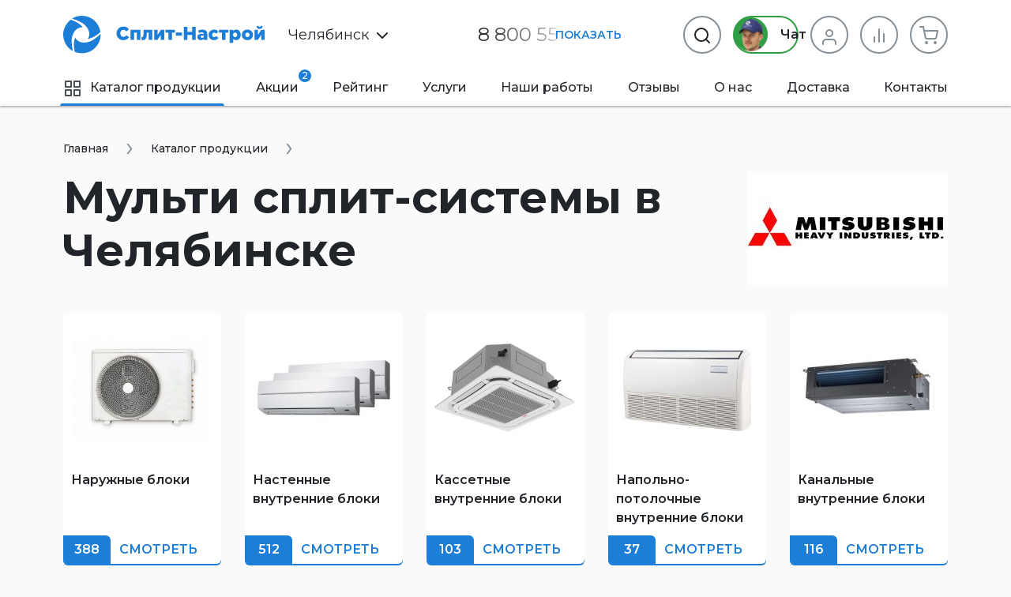

--- FILE ---
content_type: text/html
request_url: https://chel.split-nastroi.ru/catalog/multi-split-sistemy/manufacturer/mitsubishi-heavy
body_size: 36624
content:
<!DOCTYPE html>
<html>
    <head>
                <meta charset="UTF-8">
        <meta name="viewport" content="width=device-width, initial-scale=1.0" />
        <title>Мульти Сплит-Системы в Челябинске Mitsubishi Heavy «Сплит-Настрой»</title>
        <meta name="description" content="Бесплатная доставка до двери. Мульти сплит-системы в Челябинске Mitsubishi Heavy в Челябинске. наличие кондиционеров от . В подарок Оцинкованный Кронштейн от интернет магазина «Сплит-Настрой»">
        <meta name="keywords" content="">
        <meta property="og:title" content="Купить Мульти Сплит-Системы в Челябинске Mitsubishi Heavy в Челябинске">
        <meta property="og:description" content="Бесплатная доставка до двери. Мульти сплит-системы в Челябинске Mitsubishi Heavy в Челябинске. наличие кондиционеров от . В подарок Оцинкованный Кронштейн от интернет магазина «Сплит-Настрой»">
        <meta property="og:type" content="website">
        <meta property="og:url" content="https://chel.split-nastroi.ru/catalog/multi-split-sistemy/manufacturer/mitsubishi-heavy">
        <meta property="og:site_name" content="chel.split-nastroi.ru">
        <meta property="og:image" content="https://chel.split-nastroi.ru/admin/storage/cache/thumbs/4317b5a201c028b6db931aa4ab6e3b84_640x480_80_1604091958_best_fit.jpg">
        <meta name="yandex-verification" content="c2ab0f128ad91a1b" />
        <link rel="stylesheet" href="/scss/vendors/vendors.css?v=1680947716">
<link rel="stylesheet" href="/scss/vendors/cardslider.css">
<link rel="stylesheet" href="/scss/vendors/photoswipe.css">
<link rel="stylesheet" href="/scss/main/main.css?v=1743550201">
<link href="https://fonts.googleapis.com/css2?family=Montserrat:wght@400;500;600;700&display=swap" rel="stylesheet">
<script defer src="/js/uikit.min.js?v=3.5.9"></script>
<script defer src="/js/jquery-3.2.1.min.js"></script>
<script defer src="/js/photoswipe-lightbox.umd.min.js"></script>
<script defer src="/js/photoswipe.umd.min.js"></script>
<script defer src="/js/jquery.touch.js"></script>
<script defer src="/js/jquery.swipe.js"></script>
<script defer src="/js/jquery.inputmask.js"></script>
<script defer src="/js/nouislider.min.js"></script>
<script defer src="/js/jquery.cardslider.min.js"></script>
<script defer src="/js/main.min.js?v=1743582602"></script>

<link rel="shortcut icon" href="/favicon.ico">
<link rel="icon" sizes="16x16 32x32 64x64" href="/favicon/favicon.ico">
<link rel="icon" type="image/png" sizes="196x196" href="/favicon/favicon-192.png">
<link rel="icon" type="image/png" sizes="160x160" href="/favicon/favicon-160.png">
<link rel="icon" type="image/png" sizes="96x96" href="/favicon/favicon-96.png">
<link rel="icon" type="image/png" sizes="64x64" href="/favicon/favicon-64.png">
<link rel="icon" type="image/png" sizes="32x32" href="/favicon/favicon-32.png">
<link rel="icon" type="image/png" sizes="16x16" href="/favicon/favicon-16.png">
<link rel="apple-touch-icon" href="/favicon/favicon-57.png">
<link rel="apple-touch-icon" sizes="114x114" href="/favicon/favicon-114.png">
<link rel="apple-touch-icon" sizes="72x72" href="/favicon/favicon-72.png">
<link rel="apple-touch-icon" sizes="144x144" href="/favicon/favicon-144.png">
<link rel="apple-touch-icon" sizes="60x60" href="/favicon/favicon-60.png">
<link rel="apple-touch-icon" sizes="120x120" href="/favicon/favicon-120.png">
<link rel="apple-touch-icon" sizes="76x76" href="/favicon/favicon-76.png">
<link rel="apple-touch-icon" sizes="152x152" href="/favicon/favicon-152.png">
<link rel="apple-touch-icon" sizes="180x180" href="/favicon/favicon-180.png">
<meta name="msapplication-TileColor" content="#FFFFFF">
<meta name="msapplication-TileImage" content="/favicon/favicon-144.png">
<meta name="msapplication-config" content="/favicon/browserconfig.xml">

<link rel="manifest" href="/manifest.json" />

<meta name="theme-color" content="#1C7ED6">
<meta name="msapplication-navbutton-color" content="#1C7ED6">

<script type="application/ld+json">
{"@context":"https:\/\/schema.org\/","@type":"WebSite","name":"\u041f\u0440\u043e\u0434\u0430\u0436\u0430 \u0438 \u043e\u0431\u0441\u043b\u0443\u0436\u0438\u0432\u0430\u043d\u0438\u0435 \u0441\u043f\u043b\u0438\u0442-\u0441\u0438\u0441\u0442\u0435\u043c \u0427\u0435\u043b\u044f\u0431\u0438\u043d\u0441\u043a","url":"https:\/\/chel.split-nastroi.ru\/"}</script>
    </head>
    <body>
        <div class="mobile-scroller">
            <header>
    <div class="header-sticky" uk-sticky="top:140; animation: uk-animation-slide-top; media: 1220">
        <div class="uk-container">
            <div class="header-sticky__flex">
                <a href="#mob-menu" class="menu-btn" data-ripple uk-toggle>
                    <svg width="18" height="12" viewBox="0 0 18 12" fill="none" xmlns="http://www.w3.org/2000/svg">
                        <path d="M0 12H18V10H0V12ZM0 7H18V5H0V7ZM0 0V2H18V0H0Z" fill="#212529"/>
                    </svg>
                    Меню
                </a>
                <div class="main-phone">
                    <div class="phone-shadow phone-shadow_white" data-phone-shadow="header">
                        <a href="tel:88005519199" class="uk-link-text" onclick="reachGoal('click_header_phone')">8 800 55 19 199</a>
                        <div class="phone-shadow__btn" data-ripple data-phone-shadow-btn>Показать</div>
                    </div>
                </div>
                <button type="button" class="chat-btn uk-button uk-button-secondary uk-button-small uk-visible@xl" data-chat-btn>
                    <span class="chat-btn__manager"><img src="/img/chat-btn-manager.png?v=2" width="34" height="34"></span> Онлайн чат
                </button>
                <form action="/search" class="catalog-search-form" data-search-form>
                    <button type="button" class="catalog-search-form__previews-close-btn uk-icon uk-icon-button" data-ripple data-search-form-previews-close-btn><img src="/img/icons/x-circle.svg"></button>
                    <input class="uk-input catalog-search-form__input" type="text" name="q" placeholder="Поиск" data-search-form-input>
                    <button type="submit" class="catalog-search-form__submit-btn uk-button uk-button-text">
                        <img src="/img/icons/Search.svg">
                    </button>
                    <div class="catalog-search-form__previews" data-search-form-previews>
                        <div data-search-form-previews-list></div>
                    </div>
                </form>
                <div class="catalog-actions">
                    <div class="catalog-action-sticky-btn-block">
                        <div class="catalog-action__wrapper">
                            <a href="/compare" class="catalog-action-sticky-btn " data-ripple data-compare>
                                <span class="catalog-action-sticky-btn__count"><span data-count>0</span> шт.</span>
                                <span class="catalog-action-sticky-btn__icon"><img src="/img/icons/Bar%20Chart.svg" uk-svg></span>
                            </a>
                            <div class="added-items" data-type="compare">
    <div class="added-items__content">
            </div>
    <div class="added-items__footer">
        <a href="/compare" class="w100 uk-button uk-button-primary nowrap">В сравнение (<span data-qnt>0</span>)</a>
    </div>
</div>                        </div>
                    </div>
                    <div class="catalog-action-sticky-btn-block">
                        <div class="catalog-action__wrapper">
                            <a href="/cart" class="catalog-action-sticky-btn " data-ripple data-cart>
                                <span class="catalog-action-sticky-btn__count"><span data-count>0</span> шт.</span>
                                <span class="catalog-action-sticky-btn__icon"><img src="/img/icons/Cart.svg" uk-svg></span>
                            </a>
                            <div class="added-items" data-type="cart">
    <div class="added-items__content">
            </div>
    <div class="added-items__footer">
        <a href="/cart" class="w100 uk-button uk-button-primary nowrap">В корзину (<span data-qnt></span>)</a>
    </div>
</div>                        </div>
                    </div>
                </div>
            </div>
        </div>
    </div>
    <div class="uk-container">
        <div class="middle">
            <div class="logo-block" data-logo-block>
                                                <a href="/">
                    <img class="logo-block__logo" src="/img/logo.svg" uk-svg>
                </a>
                            </div>
            <div class="catalog-search-form-block">
                <div class="city-select city-select_no-loc-icon" data-dropdown-shadow data-city-select>
    <div class="city-select__link">
        <img src="/img/icons/Pin.svg" class="city-select__icon city-select__icon_loc">
        Челябинск        <img src="/img/icons/chevron-down.svg" class="city-select__icon city-select__icon_down" uk-svg>
            </div>
    <div class="uk-drop" uk-drop="mode: click">
        <div class="city-select__search-input input-item">
            <label>Город</label>
            <input type="text" autocomplete="off" data-input data-city-select-search>
        </div>
        <ul class="city-select__city-list list">
                        <li><a href="https://moscow.split-nastroi.ru/catalog/multi-split-sistemy/manufacturer/mitsubishi-heavy" class="city-select__el" data-ripple data-city-select-el>Москва</a></li>
                        <li><a href="https://spb.split-nastroi.ru/catalog/multi-split-sistemy/manufacturer/mitsubishi-heavy" class="city-select__el" data-ripple data-city-select-el>Санкт-Петербург</a></li>
                        <li><a href="https://rnd.split-nastroi.ru/catalog/multi-split-sistemy/manufacturer/mitsubishi-heavy" class="city-select__el" data-ripple data-city-select-el>Ростов-на-Дону</a></li>
                        <li><a href="https://krd.split-nastroi.ru/catalog/multi-split-sistemy/manufacturer/mitsubishi-heavy" class="city-select__el" data-ripple data-city-select-el>Краснодар</a></li>
                        <li><a href="https://split-nastroi.ru/catalog/multi-split-sistemy/manufacturer/mitsubishi-heavy" class="city-select__el" data-ripple data-city-select-el>Новороссийск</a></li>
                        <li><a href="https://gel.split-nastroi.ru/catalog/multi-split-sistemy/manufacturer/mitsubishi-heavy" class="city-select__el" data-ripple data-city-select-el>Геленджик</a></li>
                        <li><a href="https://anapa.split-nastroi.ru/catalog/multi-split-sistemy/manufacturer/mitsubishi-heavy" class="city-select__el" data-ripple data-city-select-el>Анапа</a></li>
                        <li><a href="https://ekb.split-nastroi.ru/catalog/multi-split-sistemy/manufacturer/mitsubishi-heavy" class="city-select__el" data-ripple data-city-select-el>Екатеринбург</a></li>
                        <li><a href="https://krymsk.split-nastroi.ru/catalog/multi-split-sistemy/manufacturer/mitsubishi-heavy" class="city-select__el" data-ripple data-city-select-el>Крымск</a></li>
                        <li><a href="https://abinsk.split-nastroi.ru/catalog/multi-split-sistemy/manufacturer/mitsubishi-heavy" class="city-select__el" data-ripple data-city-select-el>Абинск</a></li>
                        <li><a href="https://orenburg.split-nastroi.ru/catalog/multi-split-sistemy/manufacturer/mitsubishi-heavy" class="city-select__el" data-ripple data-city-select-el>Оренбург</a></li>
                        <li><a href="https://vnov.split-nastroi.ru/catalog/multi-split-sistemy/manufacturer/mitsubishi-heavy" class="city-select__el" data-ripple data-city-select-el>Великий Новгород</a></li>
                        <li><a href="https://volzhskij.split-nastroi.ru/catalog/multi-split-sistemy/manufacturer/mitsubishi-heavy" class="city-select__el" data-ripple data-city-select-el>Волжский</a></li>
                        <li><a href="https://astrahan.split-nastroi.ru/catalog/multi-split-sistemy/manufacturer/mitsubishi-heavy" class="city-select__el" data-ripple data-city-select-el>Астрахань</a></li>
                        <li><a href="https://simferopol.split-nastroi.ru/catalog/multi-split-sistemy/manufacturer/mitsubishi-heavy" class="city-select__el" data-ripple data-city-select-el>Симферополь</a></li>
                        <li><a href="https://astana.split-nastroi.ru/catalog/multi-split-sistemy/manufacturer/mitsubishi-heavy" class="city-select__el" data-ripple data-city-select-el>🇰🇿 Астана</a></li>
                        <li><a href="https://gostagaevskaya.split-nastroi.ru/catalog/multi-split-sistemy/manufacturer/mitsubishi-heavy" class="city-select__el" data-ripple data-city-select-el>с. Гостагаевская</a></li>
                        <li><a href="https://grozny.split-nastroi.ru/catalog/multi-split-sistemy/manufacturer/mitsubishi-heavy" class="city-select__el" data-ripple data-city-select-el>Грозный</a></li>
                        <li><a href="https://belorechensk.split-nastroi.ru/catalog/multi-split-sistemy/manufacturer/mitsubishi-heavy" class="city-select__el" data-ripple data-city-select-el>Белореченск</a></li>
                        <li><a href="https://tyumen.split-nastroi.ru/catalog/multi-split-sistemy/manufacturer/mitsubishi-heavy" class="city-select__el" data-ripple data-city-select-el>Тюмень</a></li>
                        <li><a href="https://stavropol.split-nastroi.ru/catalog/multi-split-sistemy/manufacturer/mitsubishi-heavy" class="city-select__el" data-ripple data-city-select-el>Ставрополь</a></li>
                        <li><a href="https://barnaul.split-nastroi.ru/catalog/multi-split-sistemy/manufacturer/mitsubishi-heavy" class="city-select__el" data-ripple data-city-select-el>Барнаул</a></li>
                        <li><a href="https://volgodonsk.split-nastroi.ru/catalog/multi-split-sistemy/manufacturer/mitsubishi-heavy" class="city-select__el" data-ripple data-city-select-el>Волгодонск</a></li>
                        <li><a href="https://minsk.split-nastroi.ru/catalog/multi-split-sistemy/manufacturer/mitsubishi-heavy" class="city-select__el" data-ripple data-city-select-el>Минск</a></li>
                        <li><a href="https://ryazan.split-nastroi.ru/catalog/multi-split-sistemy/manufacturer/mitsubishi-heavy" class="city-select__el" data-ripple data-city-select-el>Рязань</a></li>
                        <li><a href="https://taganrog.split-nastroi.ru/catalog/multi-split-sistemy/manufacturer/mitsubishi-heavy" class="city-select__el" data-ripple data-city-select-el>Таганрог</a></li>
                        <li><a href="https://adygeysk.split-nastroi.ru/catalog/multi-split-sistemy/manufacturer/mitsubishi-heavy" class="city-select__el" data-ripple data-city-select-el>Адыгейск</a></li>
                        <li><a href="https://ust-labinsk.split-nastroi.ru/catalog/multi-split-sistemy/manufacturer/mitsubishi-heavy" class="city-select__el" data-ripple data-city-select-el>Усть-Лабинск</a></li>
                        <li><a href="https://ufa.split-nastroi.ru/catalog/multi-split-sistemy/manufacturer/mitsubishi-heavy" class="city-select__el" data-ripple data-city-select-el>Уфа</a></li>
                        <li><a href="https://nnov.split-nastroi.ru/catalog/multi-split-sistemy/manufacturer/mitsubishi-heavy" class="city-select__el" data-ripple data-city-select-el>Нижний Новгород</a></li>
                        <li><a href="https://nsk.split-nastroi.ru/catalog/multi-split-sistemy/manufacturer/mitsubishi-heavy" class="city-select__el" data-ripple data-city-select-el>Новосибирск</a></li>
                        <li><a href="https://kzn.split-nastroi.ru/catalog/multi-split-sistemy/manufacturer/mitsubishi-heavy" class="city-select__el" data-ripple data-city-select-el>Казань</a></li>
                        <li><a href="https://samara.split-nastroi.ru/catalog/multi-split-sistemy/manufacturer/mitsubishi-heavy" class="city-select__el" data-ripple data-city-select-el>Самара</a></li>
                        <li><a href="https://krs.split-nastroi.ru/catalog/multi-split-sistemy/manufacturer/mitsubishi-heavy" class="city-select__el" data-ripple data-city-select-el>Красноярск</a></li>
                        <li><a href="https://omsk.split-nastroi.ru/catalog/multi-split-sistemy/manufacturer/mitsubishi-heavy" class="city-select__el" data-ripple data-city-select-el>Омск</a></li>
                        <li><a href="https://sochi.split-nastroi.ru/catalog/multi-split-sistemy/manufacturer/mitsubishi-heavy" class="city-select__el" data-ripple data-city-select-el>Сочи</a></li>
                        <li><a href="https://ulyanovsk.split-nastroi.ru/catalog/multi-split-sistemy/manufacturer/mitsubishi-heavy" class="city-select__el" data-ripple data-city-select-el>Ульяновск</a></li>
                        <li><a href="https://vrn.split-nastroi.ru/catalog/multi-split-sistemy/manufacturer/mitsubishi-heavy" class="city-select__el" data-ripple data-city-select-el>Воронеж</a></li>
                        <li><a href="https://saratov.split-nastroi.ru/catalog/multi-split-sistemy/manufacturer/mitsubishi-heavy" class="city-select__el" data-ripple data-city-select-el>Саратов</a></li>
                        <li><a href="https://volgograd.split-nastroi.ru/catalog/multi-split-sistemy/manufacturer/mitsubishi-heavy" class="city-select__el" data-ripple data-city-select-el>Волгоград</a></li>
                        <li><a href="https://perm.split-nastroi.ru/catalog/multi-split-sistemy/manufacturer/mitsubishi-heavy" class="city-select__el" data-ripple data-city-select-el>Пермь</a></li>
                        <li><a href="https://maykop.split-nastroi.ru/catalog/multi-split-sistemy/manufacturer/mitsubishi-heavy" class="city-select__el" data-ripple data-city-select-el>Майкоп</a></li>
                        <li><a href="https://novokuznetsk.split-nastroi.ru/catalog/multi-split-sistemy/manufacturer/mitsubishi-heavy" class="city-select__el" data-ripple data-city-select-el>Новокузнецк</a></li>
                        <li><a href="https://penza.split-nastroi.ru/catalog/multi-split-sistemy/manufacturer/mitsubishi-heavy" class="city-select__el" data-ripple data-city-select-el>Пенза</a></li>
                        <li><a href="https://pyatigorsk.split-nastroi.ru/catalog/multi-split-sistemy/manufacturer/mitsubishi-heavy" class="city-select__el" data-ripple data-city-select-el>Пятигорск</a></li>
                    </ul>
    </div>
</div>
                <div class="main-phone uk-visible@xl">
                    <div class="uk-visible@xl phone-shadow phone-shadow_white" data-phone-shadow="header">
                        <a href="tel:88005519199" class="uk-link-text" onclick="reachGoal('click_header_phone')">
                            8 800 55 19 199                        </a>
                        <div class="phone-shadow__btn" data-ripple data-phone-shadow-btn>Показать</div>
                    </div>
                    <a href="tel:88005519199" class="uk-hidden@xl uk-link-text" data-phone-icon="header" onclick="reachGoal('click_header_phone')">
                        <img src="/img/icons/phone.svg">
                    </a>
                </div>
                <div class="catalog-actions">
                    <button type="button" class="chat-btn uk-button uk-button-secondary uk-visible@xl" data-chat-btn>
                        <span class="chat-btn__manager"><img src="/img/chat-btn-manager.png?v=2"></span> Чат
                    </button>
                    <a href="/cabinet" class="catalog-action-btn catalog-action-btn_cabinet  uk-visible@s" data-ripple uk-tooltip="title: Личный кабинет">
                                                                        <span class="catalog-action-btn__icon"><img src="/img/icons/User.svg" uk-svg></span>
                                            </a>
                    <div class="catalog-action__wrapper">
                        <a href="/compare" class="catalog-action-btn catalog-action-btn_compare " data-ripple data-compare>
                            <span class="catalog-action-btn__icon"><img src="/img/icons/Bar%20Chart.svg" uk-svg></span>
                            <span class="catalog-action-btn__count" data-count>0</span>
                        </a>
                        <div class="added-items" data-type="compare">
    <div class="added-items__content">
            </div>
    <div class="added-items__footer">
        <a href="/compare" class="w100 uk-button uk-button-primary nowrap">В сравнение (<span data-qnt>0</span>)</a>
    </div>
</div>                    </div>
                    <div class="catalog-action__wrapper">
                        <a href="/cart" class="catalog-action-btn catalog-action-btn_cart uk-visible@xl " data-ripple data-cart>
                            <span class="catalog-action-btn__icon"><img src="/img/icons/Cart.svg" uk-svg></span>
                            <span class="catalog-action-btn__count" data-count>0</span>
                        </a>
                        <div class="added-items" data-type="cart">
    <div class="added-items__content">
            </div>
    <div class="added-items__footer">
        <a href="/cart" class="w100 uk-button uk-button-primary nowrap">В корзину (<span data-qnt></span>)</a>
    </div>
</div>                    </div>
                    <div class="uk-flex-first@xl flex-grow-1">
                        <button type="button" class="uk-button catalog-action-btn catalog-action-btn_search" data-ripple onclick="reachGoal('click_search_header')" uk-tooltip="title: Поиск">
                            <span class="catalog-action-btn__icon"><img src="/img/icons/Search.svg" uk-svg></span>
                        </button>
                        <form action="/search" id="catalog-search-form-header" class="catalog-search-form uk-drop" uk-drop="mode: click; pos: left-center" data-search-form>
                            <button type="button" class="catalog-search-form__close-btn uk-icon uk-icon-button uk-drop-close" data-ripple><img src="/img/icons/x-circle.svg"></button>
                            <input class="uk-input catalog-search-form__input catalog-search-form__input_large" type="text" name="q" placeholder="Поиск" data-search-form-input>
                            <button type="submit" class="catalog-search-form__submit-btn uk-button uk-button-text">
                                <img src="/img/icons/Search.svg">
                            </button>
                            <div class="catalog-search-form__previews" data-search-form-previews>
                                <div data-search-form-previews-list></div>
                            </div>
                        </form>
                    </div>
                </div>
                <a href="#mob-menu" class="menu-btn uk-hidden@xl uk-visible@xl" data-ripple uk-toggle>
                    <svg width="18" height="12" viewBox="0 0 18 12" fill="none" xmlns="http://www.w3.org/2000/svg">
                        <path d="M0 12H18V10H0V12ZM0 7H18V5H0V7ZM0 0V2H18V0H0Z" fill="#212529"/>
                    </svg>
                    Меню
                </a>
            </div>
        </div>
    </div>
    <div class="main-menu-block uk-container">
        <nav>
            <ul class="main-menu">
                        <li class="active">
        <a href="/catalog"><span class="icon mr10"><img src="/img/icons/grid.svg"></span>Каталог продукции</a>
    </li>
    <li class="uk-visible@xxl ">
        <a href="/catalog/bytovye-split-sistemy">Кондиционеры</a>
    </li>
    <li class="">
        <a href="/promotions">Акции <span class="badge">2</span></a>
    </li>
    <li class="">
        <a href="/rating">Рейтинг</a>
    </li>
    <li class="">
        <a href="/services">Услуги</a>
    </li>
    <li class="">
        <a href="/works">Наши работы</a>
    </li>
    <li class="">
        <a href="/reviews">Отзывы</a>
    </li>
    <li class="">
        <a href="/about">О нас</a>
    </li>
    <li class="">
        <a href="/shipping">Доставка</a>
    </li>
    <li class="">
        <a href="/contacts">Контакты</a>
    </li>
            </ul>
        </nav>
    </div>
</header>
            <main>
                <section>
    <div class="uk-container">
        <div class="breadcrumb-history-back-btn-block">
        <ul class="uk-breadcrumb" itemscope itemtype="https://schema.org/BreadcrumbList">
        <li itemprop="itemListElement" itemscope itemtype="https://schema.org/ListItem">
            <meta itemprop="position" content="0">
            <link itemprop="url" href="https://chel.split-nastroi.ru/"/>
            <a href="/" itemprop="item"><span itemprop="name">Главная</span></a>
        </li>
                <li itemprop="itemListElement" itemscope itemtype="https://schema.org/ListItem">
            <meta itemprop="position" content="1">
            <link itemprop="url" href="https://chel.split-nastroi.ru/catalog"/>
            <a href="/catalog" itemprop="item"><span itemprop="name">Каталог продукции</span></a>
        </li>
            </ul>
</div>
                <div class="mb35 uk-grid" uk-grid="margin: mt10">
            <div class="uk-width-expand@l">
                <h1>Мульти сплит-системы в Челябинске</h1>
            </div>
            <div class="uk-width-auto">
                <img src="/admin/storage/cache/thumbs/796ad1be9d5fc2c5f18f550180e544a0_255x160_80_1603816610_best_fit.jpg">
            </div>
        </div>
                        <ul class="mb50 uk-grid uk-child-width-1-5@xl uk-child-width-1-4@xl uk-child-width-1-3@l uk-child-width-1-2@s" uk-grid uk-height-match="target: .name">
            <li>
    <a href="/catalog/multi-split-sistemy/naruzhnye-bloki" class="subcategory-card  subcategory-card_with-counts">
        <div class="img">
            <img src="/admin/storage/cache/thumbs/43973cb339b8d006e02586198edf5ee8_350x200_80_1604773276_best_fit.jpg">
        </div>
        <div class="card-border">
            <div class="name">Наружные блоки</div>
                            <div class="more-btn"><span class="count">388</span> <div class="text">Смотреть</div></div>
                    </div>
    </a>
</li>
<li>
    <a href="/catalog/multi-split-sistemy/nastennye-vnutrennie-bloki" class="subcategory-card  subcategory-card_with-counts">
        <div class="img">
            <img src="/admin/storage/cache/thumbs/bb97c5e88dcb13fefbb5c2b1d9d4434f_350x200_80_1604953839_best_fit.jpg">
        </div>
        <div class="card-border">
            <div class="name">Настенные внутренние блоки</div>
                            <div class="more-btn"><span class="count">512</span> <div class="text">Смотреть</div></div>
                    </div>
    </a>
</li>
<li>
    <a href="/catalog/multi-split-sistemy/kassetnye-vnutrennie-bloki" class="subcategory-card  subcategory-card_with-counts">
        <div class="img">
            <img src="/admin/storage/cache/thumbs/6299b59804894c09506fed5086c84ead_350x200_80_1604952865_best_fit.jpg">
        </div>
        <div class="card-border">
            <div class="name">Кассетные внутренние блоки</div>
                            <div class="more-btn"><span class="count">103</span> <div class="text">Смотреть</div></div>
                    </div>
    </a>
</li>
<li>
    <a href="/catalog/multi-split-sistemy/napolno-potolochnye-vnutrennie-bloki" class="subcategory-card  subcategory-card_with-counts">
        <div class="img">
            <img src="/admin/storage/cache/thumbs/29ef3860509f2e7df2a04a15df044035_350x200_80_1604952941_best_fit.jpg">
        </div>
        <div class="card-border">
            <div class="name">Напольно-потолочные внутренние блоки</div>
                            <div class="more-btn"><span class="count">37</span> <div class="text">Смотреть</div></div>
                    </div>
    </a>
</li>
<li>
    <a href="/catalog/multi-split-sistemy/kanalnye-vnutrennie-bloki" class="subcategory-card  subcategory-card_with-counts">
        <div class="img">
            <img src="/admin/storage/cache/thumbs/9e6fa8564a77ddf788c0201efbeae4d8_350x200_80_1604950097_best_fit.jpg">
        </div>
        <div class="card-border">
            <div class="name">Канальные внутренние блоки</div>
                            <div class="more-btn"><span class="count">116</span> <div class="text">Смотреть</div></div>
                    </div>
    </a>
</li>
        </ul>
                <div id="sort" class="catalog-sort-block mobile-horizontal-scroller">
            <div>
    <a
       href="/catalog/multi-split-sistemy/manufacturer/mitsubishi-heavy?sort[date]=-1"
       class="uk-button uk-button-small uk-button-danger"
       >Новинки</a>
</div>
<div>
    <a
       href="/catalog/multi-split-sistemy/manufacturer/mitsubishi-heavy?sort[price]=1"
       class="uk-button uk-button-small uk-button-secondary"
       onclick="reachGoal('click_catalog_sort_price_low')"
       >Сначала дешевые</a>
</div>
<div>
    <a
       href="/catalog/multi-split-sistemy/manufacturer/mitsubishi-heavy?sort[price]=-1"
       class="uk-button uk-button-small uk-button-secondary"
       onclick="reachGoal('click_catalog_sort_price_high')"
       >Сначала дорогие</a>
</div>
<div>
    <a
       href="/catalog/multi-split-sistemy/manufacturer/mitsubishi-heavy?sort[discount]=-1"
       class="uk-button uk-button-small uk-button-secondary"
       onclick="reachGoal('click_catalog_sort_price_discount')"
       >Скидки</a>
</div>
        </div>
        <div class="uk-grid" uk-grid>
                        <div class="uk-flex-last@xl uk-width-auto@xl uk-width-1-4@xxl">
                <div class="aside aside-sticky uk-width-large@xl uk-width-auto@xxl">
                    <div class="aside-sticky__inner">
                                                
    <div class="products-groups">
        <div uk-switcher class="products-groups__tabs">
            <h4 class="products-groups__title"><a href="#">Подборки</a></h4>
            <h4 class="products-groups__title"><a href="#">Бренды</a></h4>
            <h4 class="products-groups__title"><a href="#">Города</a></h4>
        </div>
        <div class="uk-switcher">
            <div>
                                                                                <div data-collapse-block>
                            <button class="more-button uk-button uk-button-small uk-text-left" data-ripple data-collapse-show><img class="svg-inherit-color" width="18" height="18" uk-svg="src: /img/icons/icons.svg?v=1653083688#icon-chevron-down"> Наружные блоки</button>
                            <div data-collapse-content>
                                                                    <span class="uk-display-block uk-margin-small uk-margin-small-left uk-text-small">Пусто</span>
                                                            </div>
                        </div>
                                            <div data-collapse-block>
                            <button class="more-button uk-button uk-button-small uk-text-left" data-ripple data-collapse-show><img class="svg-inherit-color" width="18" height="18" uk-svg="src: /img/icons/icons.svg?v=1653083688#icon-chevron-down"> Настенные внутренние блоки</button>
                            <div data-collapse-content>
                                                                    <span class="uk-display-block uk-margin-small uk-margin-small-left uk-text-small">Пусто</span>
                                                            </div>
                        </div>
                                            <div data-collapse-block>
                            <button class="more-button uk-button uk-button-small uk-text-left" data-ripple data-collapse-show><img class="svg-inherit-color" width="18" height="18" uk-svg="src: /img/icons/icons.svg?v=1653083688#icon-chevron-down"> Кассетные внутренние блоки</button>
                            <div data-collapse-content>
                                                                    <span class="uk-display-block uk-margin-small uk-margin-small-left uk-text-small">Пусто</span>
                                                            </div>
                        </div>
                                            <div data-collapse-block>
                            <button class="more-button uk-button uk-button-small uk-text-left" data-ripple data-collapse-show><img class="svg-inherit-color" width="18" height="18" uk-svg="src: /img/icons/icons.svg?v=1653083688#icon-chevron-down"> Напольно-потолочные внутренние блоки</button>
                            <div data-collapse-content>
                                                                    <span class="uk-display-block uk-margin-small uk-margin-small-left uk-text-small">Пусто</span>
                                                            </div>
                        </div>
                                            <div data-collapse-block>
                            <button class="more-button uk-button uk-button-small uk-text-left" data-ripple data-collapse-show><img class="svg-inherit-color" width="18" height="18" uk-svg="src: /img/icons/icons.svg?v=1653083688#icon-chevron-down"> Канальные внутренние блоки</button>
                            <div data-collapse-content>
                                                                    <span class="uk-display-block uk-margin-small uk-margin-small-left uk-text-small">Пусто</span>
                                                            </div>
                        </div>
                                                                <div data-text-overflow-block="auto">
                            <ul class="products-groups__grid uk-grid uk-grid-medium uk-child-width-auto" data-text-overflow-text>
                                                                                                        <li class="mb15">
                                        <a href="/catalog/multi-split-sistemy/group/invertornye" class="products-group-link" data-ripple onclick="reachGoal('click_products_group')">Инверторные</a>
                                    </li>
                                                                                                        <li class="mb15">
                                        <a href="/catalog/multi-split-sistemy/group/s-alisoj" class="products-group-link" data-ripple onclick="reachGoal('click_products_group')">С Алисой</a>
                                    </li>
                                                                                                        <li class="mb15">
                                        <a href="/catalog/multi-split-sistemy/group/ekonomichnye-a" class="products-group-link" data-ripple onclick="reachGoal('click_products_group')">Экономичные (А+++)</a>
                                    </li>
                                                                                                        <li class="mb15">
                                        <a href="/catalog/multi-split-sistemy/group/wi-fi" class="products-group-link" data-ripple onclick="reachGoal('click_products_group')">с Wi-Fi</a>
                                    </li>
                                                                                                        <li class="mb15">
                                        <a href="/catalog/multi-split-sistemy/group/na-2-komnaty" class="products-group-link" data-ripple onclick="reachGoal('click_products_group')">на 2 комнаты</a>
                                    </li>
                                                                                                        <li class="mb15">
                                        <a href="/catalog/multi-split-sistemy/group/na-3-komnaty" class="products-group-link" data-ripple onclick="reachGoal('click_products_group')">на 3 комнаты</a>
                                    </li>
                                                                                                        <li class="mb15">
                                        <a href="/catalog/multi-split-sistemy/group/na-4-komnaty" class="products-group-link" data-ripple onclick="reachGoal('click_products_group')">на 4 комнаты</a>
                                    </li>
                                                                                                        <li class="mb15">
                                        <a href="/catalog/multi-split-sistemy/group/na-5-komnat" class="products-group-link" data-ripple onclick="reachGoal('click_products_group')">на 5 комнат</a>
                                    </li>
                                                                                                        <li class="mb15">
                                        <a href="/catalog/multi-split-sistemy/group/na-6-komnat" class="products-group-link" data-ripple onclick="reachGoal('click_products_group')">на 6 комнат</a>
                                    </li>
                                                                                                        <li class="mb15">
                                        <a href="/catalog/multi-split-sistemy/group/na-7-komnat" class="products-group-link" data-ripple onclick="reachGoal('click_products_group')">на 7 комнат</a>
                                    </li>
                                                                                                        <li class="mb15">
                                        <a href="/catalog/multi-split-sistemy/group/na-2-bloka" class="products-group-link" data-ripple onclick="reachGoal('click_products_group')">на 2 блока</a>
                                    </li>
                                                                                                        <li class="mb15">
                                        <a href="/catalog/multi-split-sistemy/group/na-3-bloka" class="products-group-link" data-ripple onclick="reachGoal('click_products_group')">на 3 блока</a>
                                    </li>
                                                                                                        <li class="mb15">
                                        <a href="/catalog/multi-split-sistemy/group/na-4-bloka" class="products-group-link" data-ripple onclick="reachGoal('click_products_group')">на 4 блока</a>
                                    </li>
                                                                                                        <li class="mb15">
                                        <a href="/catalog/multi-split-sistemy/group/na-5-bloka" class="products-group-link" data-ripple onclick="reachGoal('click_products_group')">на 5 блока</a>
                                    </li>
                                                                                                        <li class="mb15">
                                        <a href="/catalog/multi-split-sistemy/group/na-6-blokov" class="products-group-link" data-ripple onclick="reachGoal('click_products_group')">на 6 блоков</a>
                                    </li>
                                                                                                        <li class="mb15">
                                        <a href="/catalog/multi-split-sistemy/group/na-7-blokov" class="products-group-link" data-ripple onclick="reachGoal('click_products_group')">на 7 блоков</a>
                                    </li>
                                                                                                        <li class="mb15">
                                        <a href="/catalog/multi-split-sistemy/group/na-8-blokov" class="products-group-link" data-ripple onclick="reachGoal('click_products_group')">на 8 блоков</a>
                                    </li>
                                                                                                        <li class="mb15">
                                        <a href="/catalog/multi-split-sistemy/group/na-9-blokov" class="products-group-link" data-ripple onclick="reachGoal('click_products_group')">на 9 блоков</a>
                                    </li>
                                                                                                        <li class="mb15">
                                        <a href="/catalog/multi-split-sistemy/group/byudzhetnye" class="products-group-link" data-ripple onclick="reachGoal('click_products_group')">Бюджетные</a>
                                    </li>
                                                                                                        <li class="mb15">
                                        <a href="/catalog/multi-split-sistemy/group/srednij-segment" class="products-group-link" data-ripple onclick="reachGoal('click_products_group')">Средний сегмент</a>
                                    </li>
                                                                                                        <li class="mb15">
                                        <a href="/catalog/multi-split-sistemy/group/premium" class="products-group-link" data-ripple onclick="reachGoal('click_products_group')">Премиум</a>
                                    </li>
                                                                                                        <li class="mb15">
                                        <a href="/catalog/multi-split-sistemy/group/luchshaya-cena" class="products-group-link" data-ripple onclick="reachGoal('click_products_group')">Лучшая цена</a>
                                    </li>
                                                                                                        <li class="mb15">
                                        <a href="/catalog/multi-split-sistemy/group/s-ustanovkoj" class="products-group-link" data-ripple onclick="reachGoal('click_products_group')">С установкой</a>
                                    </li>
                                                                                                        <li class="mb15">
                                        <a href="/catalog/multi-split-sistemy/group/kondicioner-multi" class="products-group-link" data-ripple onclick="reachGoal('click_products_group')">Кондиционер мульти</a>
                                    </li>
                                                                                                        <li class="mb15">
                                        <a href="/catalog/multi-split-sistemy/group/dizajnerskie" class="products-group-link" data-ripple onclick="reachGoal('click_products_group')">Дизайнерские</a>
                                    </li>
                                                            </ul>
                            <button class="products-groups__more-button uk-button uk-button-small" data-ripple data-text-overflow-show><img class="svg-inherit-color" width="18" height="18" uk-svg="src: /img/icons/icons.svg?v=1653083688#icon-chevron-down"> Показать все подборки</button>
                        </div>
                                                </div>
            <div data-text-overflow-block="auto">
                <ul class="products-groups__grid uk-grid uk-grid-medium uk-child-width-auto" data-text-overflow-text>
                                                                    <li class="mb15">
                            <a href="/catalog/multi-split-sistemy/manufacturer/aeronik" class="products-group-link" data-ripple onclick="reachGoal('click_products_manufacturers')">AERONIK</a>
                        </li>
                                                                    <li class="mb15">
                            <a href="/catalog/multi-split-sistemy/manufacturer/aux" class="products-group-link" data-ripple onclick="reachGoal('click_products_manufacturers')">AUX</a>
                        </li>
                                                                    <li class="mb15">
                            <a href="/catalog/multi-split-sistemy/manufacturer/ballu" class="products-group-link" data-ripple onclick="reachGoal('click_products_manufacturers')">Ballu</a>
                        </li>
                                                                    <li class="mb15">
                            <a href="/catalog/multi-split-sistemy/manufacturer/berlingtoun" class="products-group-link" data-ripple onclick="reachGoal('click_products_manufacturers')">Berlingtoun</a>
                        </li>
                                                                    <li class="mb15">
                            <a href="/catalog/multi-split-sistemy/manufacturer/casarte" class="products-group-link" data-ripple onclick="reachGoal('click_products_manufacturers')">Casarte</a>
                        </li>
                                                                    <li class="mb15">
                            <a href="/catalog/multi-split-sistemy/manufacturer/cherbrooke" class="products-group-link" data-ripple onclick="reachGoal('click_products_manufacturers')">Cherbrooke</a>
                        </li>
                                                                    <li class="mb15">
                            <a href="/catalog/multi-split-sistemy/manufacturer/dahatsu" class="products-group-link" data-ripple onclick="reachGoal('click_products_manufacturers')">DAHATSU</a>
                        </li>
                                                                    <li class="mb15">
                            <a href="/catalog/multi-split-sistemy/manufacturer/daichi" class="products-group-link" data-ripple onclick="reachGoal('click_products_manufacturers')">DAICHI</a>
                        </li>
                                                                    <li class="mb15">
                            <a href="/catalog/multi-split-sistemy/manufacturer/daikin" class="products-group-link" data-ripple onclick="reachGoal('click_products_manufacturers')">DAIKIN</a>
                        </li>
                                                                    <li class="mb15">
                            <a href="/catalog/multi-split-sistemy/manufacturer/denko" class="products-group-link" data-ripple onclick="reachGoal('click_products_manufacturers')">DENKO</a>
                        </li>
                                                                    <li class="mb15">
                            <a href="/catalog/multi-split-sistemy/manufacturer/ecoclima" class="products-group-link" data-ripple onclick="reachGoal('click_products_manufacturers')">EcoClima</a>
                        </li>
                                                                    <li class="mb15">
                            <a href="/catalog/multi-split-sistemy/manufacturer/electrolux" class="products-group-link" data-ripple onclick="reachGoal('click_products_manufacturers')">Electrolux</a>
                        </li>
                                                                    <li class="mb15">
                            <a href="/catalog/multi-split-sistemy/manufacturer/energolux" class="products-group-link" data-ripple onclick="reachGoal('click_products_manufacturers')">Energolux</a>
                        </li>
                                                                    <li class="mb15">
                            <a href="/catalog/multi-split-sistemy/manufacturer/euroklimat" class="products-group-link" data-ripple onclick="reachGoal('click_products_manufacturers')">Euroklimat</a>
                        </li>
                                                                    <li class="mb15">
                            <a href="/catalog/multi-split-sistemy/manufacturer/funai" class="products-group-link" data-ripple onclick="reachGoal('click_products_manufacturers')">FUNAI</a>
                        </li>
                                                                    <li class="mb15">
                            <a href="/catalog/multi-split-sistemy/manufacturer/fujitsu" class="products-group-link" data-ripple onclick="reachGoal('click_products_manufacturers')">Fujitsu</a>
                        </li>
                                                                    <li class="mb15">
                            <a href="/catalog/multi-split-sistemy/manufacturer/gree" class="products-group-link" data-ripple onclick="reachGoal('click_products_manufacturers')">GREE</a>
                        </li>
                                                                    <li class="mb15">
                            <a href="/catalog/multi-split-sistemy/manufacturer/general-climate" class="products-group-link" data-ripple onclick="reachGoal('click_products_manufacturers')">General Climate</a>
                        </li>
                                                                    <li class="mb15">
                            <a href="/catalog/multi-split-sistemy/manufacturer/hec" class="products-group-link" data-ripple onclick="reachGoal('click_products_manufacturers')">HEC</a>
                        </li>
                                                                    <li class="mb15">
                            <a href="/catalog/multi-split-sistemy/manufacturer/hitachi" class="products-group-link" data-ripple onclick="reachGoal('click_products_manufacturers')">HITACHI</a>
                        </li>
                                                                    <li class="mb15">
                            <a href="/catalog/multi-split-sistemy/manufacturer/haier" class="products-group-link" data-ripple onclick="reachGoal('click_products_manufacturers')">Haier</a>
                        </li>
                                                                    <li class="mb15">
                            <a href="/catalog/multi-split-sistemy/manufacturer/hisense" class="products-group-link" data-ripple onclick="reachGoal('click_products_manufacturers')">Hisense</a>
                        </li>
                                                                    <li class="mb15">
                            <a href="/catalog/multi-split-sistemy/manufacturer/igc" class="products-group-link" data-ripple onclick="reachGoal('click_products_manufacturers')">IGC</a>
                        </li>
                                                                    <li class="mb15">
                            <a href="/catalog/multi-split-sistemy/manufacturer/ishimatsu" class="products-group-link" data-ripple onclick="reachGoal('click_products_manufacturers')">ISHIMATSU</a>
                        </li>
                                                                    <li class="mb15">
                            <a href="/catalog/multi-split-sistemy/manufacturer/jax" class="products-group-link" data-ripple onclick="reachGoal('click_products_manufacturers')">Jax</a>
                        </li>
                                                                    <li class="mb15">
                            <a href="/catalog/multi-split-sistemy/manufacturer/kentatsu" class="products-group-link" data-ripple onclick="reachGoal('click_products_manufacturers')">Kentatsu</a>
                        </li>
                                                                    <li class="mb15">
                            <a href="/catalog/multi-split-sistemy/manufacturer/lg" class="products-group-link" data-ripple onclick="reachGoal('click_products_manufacturers')">LG</a>
                        </li>
                                                                    <li class="mb15">
                            <a href="/catalog/multi-split-sistemy/manufacturer/lanzkraft" class="products-group-link" data-ripple onclick="reachGoal('click_products_manufacturers')">Lanzkraft</a>
                        </li>
                                                                    <li class="mb15">
                            <a href="/catalog/multi-split-sistemy/manufacturer/leberg" class="products-group-link" data-ripple onclick="reachGoal('click_products_manufacturers')">Leberg</a>
                        </li>
                                                                    <li class="mb15">
                            <a href="/catalog/multi-split-sistemy/manufacturer/lessar" class="products-group-link" data-ripple onclick="reachGoal('click_products_manufacturers')">Lessar</a>
                        </li>
                                                                    <li class="mb15">
                            <a href="/catalog/multi-split-sistemy/manufacturer/mdv" class="products-group-link" data-ripple onclick="reachGoal('click_products_manufacturers')">MDV</a>
                        </li>
                                                                    <li class="mb15">
                            <a href="/catalog/multi-split-sistemy/manufacturer/midea" class="products-group-link" data-ripple onclick="reachGoal('click_products_manufacturers')">Midea</a>
                        </li>
                                                                    <li class="mb15">
                            <a href="/catalog/multi-split-sistemy/manufacturer/mitsubishi-electric" class="products-group-link" data-ripple onclick="reachGoal('click_products_manufacturers')">Mitsubishi Electric</a>
                        </li>
                                                                    <li class="mb15">
                            <a href="/catalog/multi-split-sistemy/manufacturer/mitsubishi-heavy" class="products-group-link products-group-link_active" data-ripple onclick="reachGoal('click_products_manufacturers')">Mitsubishi Heavy</a>
                        </li>
                                                                    <li class="mb15">
                            <a href="/catalog/multi-split-sistemy/manufacturer/panasonic" class="products-group-link" data-ripple onclick="reachGoal('click_products_manufacturers')">Panasonic</a>
                        </li>
                                                                    <li class="mb15">
                            <a href="/catalog/multi-split-sistemy/manufacturer/quattroclima" class="products-group-link" data-ripple onclick="reachGoal('click_products_manufacturers')">QuattroClima</a>
                        </li>
                                                                    <li class="mb15">
                            <a href="/catalog/multi-split-sistemy/manufacturer/rovex" class="products-group-link" data-ripple onclick="reachGoal('click_products_manufacturers')">ROVEX</a>
                        </li>
                                                                    <li class="mb15">
                            <a href="/catalog/multi-split-sistemy/manufacturer/roda" class="products-group-link" data-ripple onclick="reachGoal('click_products_manufacturers')">Roda</a>
                        </li>
                                                                    <li class="mb15">
                            <a href="/catalog/multi-split-sistemy/manufacturer/royal-clima" class="products-group-link" data-ripple onclick="reachGoal('click_products_manufacturers')">Royal Clima</a>
                        </li>
                                                                    <li class="mb15">
                            <a href="/catalog/multi-split-sistemy/manufacturer/royal-thermo" class="products-group-link" data-ripple onclick="reachGoal('click_products_manufacturers')">Royal Thermo</a>
                        </li>
                                                                    <li class="mb15">
                            <a href="/catalog/multi-split-sistemy/manufacturer/sakata" class="products-group-link" data-ripple onclick="reachGoal('click_products_manufacturers')">SAKATA</a>
                        </li>
                                                                    <li class="mb15">
                            <a href="/catalog/multi-split-sistemy/manufacturer/samsung" class="products-group-link" data-ripple onclick="reachGoal('click_products_manufacturers')">SAMSUNG</a>
                        </li>
                                                                    <li class="mb15">
                            <a href="/catalog/multi-split-sistemy/manufacturer/shuft" class="products-group-link" data-ripple onclick="reachGoal('click_products_manufacturers')">SHUFT</a>
                        </li>
                                                                    <li class="mb15">
                            <a href="/catalog/multi-split-sistemy/manufacturer/tcl" class="products-group-link" data-ripple onclick="reachGoal('click_products_manufacturers')">TCL</a>
                        </li>
                                                                    <li class="mb15">
                            <a href="/catalog/multi-split-sistemy/manufacturer/toshiba" class="products-group-link" data-ripple onclick="reachGoal('click_products_manufacturers')">TOSHIBA</a>
                        </li>
                                                                    <li class="mb15">
                            <a href="/catalog/multi-split-sistemy/manufacturer/tosot" class="products-group-link" data-ripple onclick="reachGoal('click_products_manufacturers')">TOSOT</a>
                        </li>
                                                                    <li class="mb15">
                            <a href="/catalog/multi-split-sistemy/manufacturer/ultimacomfort" class="products-group-link" data-ripple onclick="reachGoal('click_products_manufacturers')">UltimaComfort</a>
                        </li>
                                                                    <li class="mb15">
                            <a href="/catalog/multi-split-sistemy/manufacturer/vetero" class="products-group-link" data-ripple onclick="reachGoal('click_products_manufacturers')">VETERO</a>
                        </li>
                                                                    <li class="mb15">
                            <a href="/catalog/multi-split-sistemy/manufacturer/biryusa" class="products-group-link" data-ripple onclick="reachGoal('click_products_manufacturers')">Бирюса</a>
                        </li>
                                                                    <li class="mb15">
                            <a href="/catalog/multi-split-sistemy/manufacturer/sistemejr" class="products-group-link" data-ripple onclick="reachGoal('click_products_manufacturers')">Системэйр</a>
                        </li>
                                    </ul>
                <button class="products-groups__more-button uk-button uk-button-small" data-ripple data-text-overflow-show><img class="svg-inherit-color" width="18" height="18" uk-svg="src: /img/icons/icons.svg?v=1653083688#icon-chevron-down"> Показать все бренды</button>
            </div>
            <div data-text-overflow-block="auto">
                <ul class="products-groups__grid uk-grid uk-grid-medium uk-child-width-auto" data-text-overflow-text>
                                            
                        <li class="mb15">
                            <a href="http:/moscow.split-nastroi.ru/catalog/multi-split-sistemy/manufacturer/mitsubishi-heavy" class="products-group-link" data-ripple onclick="reachGoal('click_products_city')">Москва</a>
                        </li>
                                            
                        <li class="mb15">
                            <a href="http:/spb.split-nastroi.ru/catalog/multi-split-sistemy/manufacturer/mitsubishi-heavy" class="products-group-link" data-ripple onclick="reachGoal('click_products_city')">Санкт-Петербург</a>
                        </li>
                                            
                        <li class="mb15">
                            <a href="http:/rnd.split-nastroi.ru/catalog/multi-split-sistemy/manufacturer/mitsubishi-heavy" class="products-group-link" data-ripple onclick="reachGoal('click_products_city')">Ростов-на-Дону</a>
                        </li>
                                            
                        <li class="mb15">
                            <a href="http:/krd.split-nastroi.ru/catalog/multi-split-sistemy/manufacturer/mitsubishi-heavy" class="products-group-link" data-ripple onclick="reachGoal('click_products_city')">Краснодар</a>
                        </li>
                                            
                        <li class="mb15">
                            <a href="http:/split-nastroi.ru/catalog/multi-split-sistemy/manufacturer/mitsubishi-heavy" class="products-group-link" data-ripple onclick="reachGoal('click_products_city')">Новороссийск</a>
                        </li>
                                            
                        <li class="mb15">
                            <a href="http:/gel.split-nastroi.ru/catalog/multi-split-sistemy/manufacturer/mitsubishi-heavy" class="products-group-link" data-ripple onclick="reachGoal('click_products_city')">Геленджик</a>
                        </li>
                                            
                        <li class="mb15">
                            <a href="http:/anapa.split-nastroi.ru/catalog/multi-split-sistemy/manufacturer/mitsubishi-heavy" class="products-group-link" data-ripple onclick="reachGoal('click_products_city')">Анапа</a>
                        </li>
                                            
                        <li class="mb15">
                            <a href="http:/ekb.split-nastroi.ru/catalog/multi-split-sistemy/manufacturer/mitsubishi-heavy" class="products-group-link" data-ripple onclick="reachGoal('click_products_city')">Екатеринбург</a>
                        </li>
                                            
                        <li class="mb15">
                            <a href="http:/krymsk.split-nastroi.ru/catalog/multi-split-sistemy/manufacturer/mitsubishi-heavy" class="products-group-link" data-ripple onclick="reachGoal('click_products_city')">Крымск</a>
                        </li>
                                            
                        <li class="mb15">
                            <a href="http:/abinsk.split-nastroi.ru/catalog/multi-split-sistemy/manufacturer/mitsubishi-heavy" class="products-group-link" data-ripple onclick="reachGoal('click_products_city')">Абинск</a>
                        </li>
                                            
                        <li class="mb15">
                            <a href="http:/orenburg.split-nastroi.ru/catalog/multi-split-sistemy/manufacturer/mitsubishi-heavy" class="products-group-link" data-ripple onclick="reachGoal('click_products_city')">Оренбург</a>
                        </li>
                                            
                        <li class="mb15">
                            <a href="http:/vnov.split-nastroi.ru/catalog/multi-split-sistemy/manufacturer/mitsubishi-heavy" class="products-group-link" data-ripple onclick="reachGoal('click_products_city')">Великий Новгород</a>
                        </li>
                                            
                        <li class="mb15">
                            <a href="http:/volzhskij.split-nastroi.ru/catalog/multi-split-sistemy/manufacturer/mitsubishi-heavy" class="products-group-link" data-ripple onclick="reachGoal('click_products_city')">Волжский</a>
                        </li>
                                            
                        <li class="mb15">
                            <a href="http:/astrahan.split-nastroi.ru/catalog/multi-split-sistemy/manufacturer/mitsubishi-heavy" class="products-group-link" data-ripple onclick="reachGoal('click_products_city')">Астрахань</a>
                        </li>
                                            
                        <li class="mb15">
                            <a href="http:/simferopol.split-nastroi.ru/catalog/multi-split-sistemy/manufacturer/mitsubishi-heavy" class="products-group-link" data-ripple onclick="reachGoal('click_products_city')">Симферополь</a>
                        </li>
                                            
                        <li class="mb15">
                            <a href="http:/astana.split-nastroi.ru/catalog/multi-split-sistemy/manufacturer/mitsubishi-heavy" class="products-group-link" data-ripple onclick="reachGoal('click_products_city')">🇰🇿 Астана</a>
                        </li>
                                            
                        <li class="mb15">
                            <a href="http:/gostagaevskaya.split-nastroi.ru/catalog/multi-split-sistemy/manufacturer/mitsubishi-heavy" class="products-group-link" data-ripple onclick="reachGoal('click_products_city')">с. Гостагаевская</a>
                        </li>
                                            
                        <li class="mb15">
                            <a href="http:/grozny.split-nastroi.ru/catalog/multi-split-sistemy/manufacturer/mitsubishi-heavy" class="products-group-link" data-ripple onclick="reachGoal('click_products_city')">Грозный</a>
                        </li>
                                            
                        <li class="mb15">
                            <a href="http:/belorechensk.split-nastroi.ru/catalog/multi-split-sistemy/manufacturer/mitsubishi-heavy" class="products-group-link" data-ripple onclick="reachGoal('click_products_city')">Белореченск</a>
                        </li>
                                            
                        <li class="mb15">
                            <a href="http:/tyumen.split-nastroi.ru/catalog/multi-split-sistemy/manufacturer/mitsubishi-heavy" class="products-group-link" data-ripple onclick="reachGoal('click_products_city')">Тюмень</a>
                        </li>
                                            
                        <li class="mb15">
                            <a href="http:/stavropol.split-nastroi.ru/catalog/multi-split-sistemy/manufacturer/mitsubishi-heavy" class="products-group-link" data-ripple onclick="reachGoal('click_products_city')">Ставрополь</a>
                        </li>
                                            
                        <li class="mb15">
                            <a href="http:/barnaul.split-nastroi.ru/catalog/multi-split-sistemy/manufacturer/mitsubishi-heavy" class="products-group-link" data-ripple onclick="reachGoal('click_products_city')">Барнаул</a>
                        </li>
                                            
                        <li class="mb15">
                            <a href="http:/volgodonsk.split-nastroi.ru/catalog/multi-split-sistemy/manufacturer/mitsubishi-heavy" class="products-group-link" data-ripple onclick="reachGoal('click_products_city')">Волгодонск</a>
                        </li>
                                            
                        <li class="mb15">
                            <a href="http:/minsk.split-nastroi.ru/catalog/multi-split-sistemy/manufacturer/mitsubishi-heavy" class="products-group-link" data-ripple onclick="reachGoal('click_products_city')">Минск</a>
                        </li>
                                            
                        <li class="mb15">
                            <a href="http:/ryazan.split-nastroi.ru/catalog/multi-split-sistemy/manufacturer/mitsubishi-heavy" class="products-group-link" data-ripple onclick="reachGoal('click_products_city')">Рязань</a>
                        </li>
                                            
                        <li class="mb15">
                            <a href="http:/taganrog.split-nastroi.ru/catalog/multi-split-sistemy/manufacturer/mitsubishi-heavy" class="products-group-link" data-ripple onclick="reachGoal('click_products_city')">Таганрог</a>
                        </li>
                                            
                        <li class="mb15">
                            <a href="http:/adygeysk.split-nastroi.ru/catalog/multi-split-sistemy/manufacturer/mitsubishi-heavy" class="products-group-link" data-ripple onclick="reachGoal('click_products_city')">Адыгейск</a>
                        </li>
                                            
                        <li class="mb15">
                            <a href="http:/ust-labinsk.split-nastroi.ru/catalog/multi-split-sistemy/manufacturer/mitsubishi-heavy" class="products-group-link" data-ripple onclick="reachGoal('click_products_city')">Усть-Лабинск</a>
                        </li>
                                            
                        <li class="mb15">
                            <a href="http:/ufa.split-nastroi.ru/catalog/multi-split-sistemy/manufacturer/mitsubishi-heavy" class="products-group-link" data-ripple onclick="reachGoal('click_products_city')">Уфа</a>
                        </li>
                                            
                        <li class="mb15">
                            <a href="http:/nnov.split-nastroi.ru/catalog/multi-split-sistemy/manufacturer/mitsubishi-heavy" class="products-group-link" data-ripple onclick="reachGoal('click_products_city')">Нижний Новгород</a>
                        </li>
                                            
                        <li class="mb15">
                            <a href="http:/nsk.split-nastroi.ru/catalog/multi-split-sistemy/manufacturer/mitsubishi-heavy" class="products-group-link" data-ripple onclick="reachGoal('click_products_city')">Новосибирск</a>
                        </li>
                                            
                        <li class="mb15">
                            <a href="http:/kzn.split-nastroi.ru/catalog/multi-split-sistemy/manufacturer/mitsubishi-heavy" class="products-group-link" data-ripple onclick="reachGoal('click_products_city')">Казань</a>
                        </li>
                                            
                        <li class="mb15">
                            <a href="http:/chel.split-nastroi.ru/catalog/multi-split-sistemy/manufacturer/mitsubishi-heavy" class="products-group-link products-group-link_active" data-ripple onclick="reachGoal('click_products_city')">Челябинск</a>
                        </li>
                                            
                        <li class="mb15">
                            <a href="http:/samara.split-nastroi.ru/catalog/multi-split-sistemy/manufacturer/mitsubishi-heavy" class="products-group-link" data-ripple onclick="reachGoal('click_products_city')">Самара</a>
                        </li>
                                            
                        <li class="mb15">
                            <a href="http:/krs.split-nastroi.ru/catalog/multi-split-sistemy/manufacturer/mitsubishi-heavy" class="products-group-link" data-ripple onclick="reachGoal('click_products_city')">Красноярск</a>
                        </li>
                                            
                        <li class="mb15">
                            <a href="http:/omsk.split-nastroi.ru/catalog/multi-split-sistemy/manufacturer/mitsubishi-heavy" class="products-group-link" data-ripple onclick="reachGoal('click_products_city')">Омск</a>
                        </li>
                                            
                        <li class="mb15">
                            <a href="http:/sochi.split-nastroi.ru/catalog/multi-split-sistemy/manufacturer/mitsubishi-heavy" class="products-group-link" data-ripple onclick="reachGoal('click_products_city')">Сочи</a>
                        </li>
                                            
                        <li class="mb15">
                            <a href="http:/ulyanovsk.split-nastroi.ru/catalog/multi-split-sistemy/manufacturer/mitsubishi-heavy" class="products-group-link" data-ripple onclick="reachGoal('click_products_city')">Ульяновск</a>
                        </li>
                                            
                        <li class="mb15">
                            <a href="http:/vrn.split-nastroi.ru/catalog/multi-split-sistemy/manufacturer/mitsubishi-heavy" class="products-group-link" data-ripple onclick="reachGoal('click_products_city')">Воронеж</a>
                        </li>
                                            
                        <li class="mb15">
                            <a href="http:/saratov.split-nastroi.ru/catalog/multi-split-sistemy/manufacturer/mitsubishi-heavy" class="products-group-link" data-ripple onclick="reachGoal('click_products_city')">Саратов</a>
                        </li>
                                            
                        <li class="mb15">
                            <a href="http:/volgograd.split-nastroi.ru/catalog/multi-split-sistemy/manufacturer/mitsubishi-heavy" class="products-group-link" data-ripple onclick="reachGoal('click_products_city')">Волгоград</a>
                        </li>
                                            
                        <li class="mb15">
                            <a href="http:/perm.split-nastroi.ru/catalog/multi-split-sistemy/manufacturer/mitsubishi-heavy" class="products-group-link" data-ripple onclick="reachGoal('click_products_city')">Пермь</a>
                        </li>
                                            
                        <li class="mb15">
                            <a href="http:/maykop.split-nastroi.ru/catalog/multi-split-sistemy/manufacturer/mitsubishi-heavy" class="products-group-link" data-ripple onclick="reachGoal('click_products_city')">Майкоп</a>
                        </li>
                                            
                        <li class="mb15">
                            <a href="http:/novokuznetsk.split-nastroi.ru/catalog/multi-split-sistemy/manufacturer/mitsubishi-heavy" class="products-group-link" data-ripple onclick="reachGoal('click_products_city')">Новокузнецк</a>
                        </li>
                                            
                        <li class="mb15">
                            <a href="http:/penza.split-nastroi.ru/catalog/multi-split-sistemy/manufacturer/mitsubishi-heavy" class="products-group-link" data-ripple onclick="reachGoal('click_products_city')">Пенза</a>
                        </li>
                                            
                        <li class="mb15">
                            <a href="http:/pyatigorsk.split-nastroi.ru/catalog/multi-split-sistemy/manufacturer/mitsubishi-heavy" class="products-group-link" data-ripple onclick="reachGoal('click_products_city')">Пятигорск</a>
                        </li>
                                    </ul>
                <button class="products-groups__more-button uk-button uk-button-small" data-ripple data-text-overflow-show><img class="svg-inherit-color" width="18" height="18" uk-svg="src: /img/icons/icons.svg?v=1653083688#icon-chevron-down"> Показать все города</button>
            </div>
        </div>
    </div>
                        <button type="button" class="show-filter-btn uk-hidden@xl uk-button uk-button-secondary" data-show-catalog-filter>
    <span class="text-closed">Показать</span>
    <span class="text-opened">Спрятать</span>
    фильтры
    <img src="/img/icons/sliders.svg" uk-svg>
</button>
<div class="catalog-filter catalog-filter-mobile">
            <div class="mb20">
        <div>Тип компрессора</div>
        <div class="mt10" data-text-overflow-block="auto">
            <ul class="products-groups__grid uk-grid uk-grid-medium uk-child-width-auto" data-text-overflow-text>
                <li class="mb15">
                    <a href="/catalog/multi-split-sistemy?filter[compressor_inverter][inverter]=1" class="products-group-link" data-ripple>Инверторный</a>
                </li>
                <li class="mb15">
                    <a href="/catalog/multi-split-sistemy?filter[compressor_inverter][common]=1" class="products-group-link" data-ripple>Обычный (On-Off)</a>
                </li>
            </ul>
            <button class="products-groups__more-button uk-button uk-button-small" data-ripple data-text-overflow-show><img class="svg-inherit-color" width="18" height="18" uk-svg="src: /img/icons/icons.svg?v=1653083688#icon-chevron-down"> Показать все</button>
        </div>
    </div>
            

    

                                                                <div class="param-block__label">Производители</div>
                                        <div class="mt10" data-text-overflow-block="auto">
                    <ul class="products-groups__grid uk-grid uk-grid-medium uk-child-width-auto" data-text-overflow-text>
                                                    <li class="mb15">
                                                                                                <a href="/catalog/multi-split-sistemy?filter[manufacturer][]=67e9a8e51dc4384df50cea78" class="products-group-link" data-ripple>QuattroClima</a>
                            </li>
                                                    <li class="mb15">
                                                                                                <a href="/catalog/multi-split-sistemy?filter[manufacturer][]=67e9a8e51dc4384df50cea74" class="products-group-link" data-ripple>ROVEX</a>
                            </li>
                                                    <li class="mb15">
                                                                                                <a href="/catalog/multi-split-sistemy?filter[manufacturer][]=67e9a8e51dc4384df50cea8a" class="products-group-link" data-ripple>DAHATSU</a>
                            </li>
                                                    <li class="mb15">
                                                                                                <a href="/catalog/multi-split-sistemy?filter[manufacturer][]=67e9a8e51dc4384df50cea8f" class="products-group-link" data-ripple>Lanzkraft</a>
                            </li>
                                                    <li class="mb15">
                                                                                                <a href="/catalog/multi-split-sistemy?filter[manufacturer][]=67e9a8e51dc4384df50ceaa7" class="products-group-link" data-ripple>HEC</a>
                            </li>
                                                    <li class="mb15">
                                                                                                <a href="/catalog/multi-split-sistemy?filter[manufacturer][]=67e9a8e51dc4384df50cea8b" class="products-group-link" data-ripple>DENKO</a>
                            </li>
                                                    <li class="mb15">
                                                                                                <a href="/catalog/multi-split-sistemy?filter[manufacturer][]=67e9a8e51dc4384df50cea9c" class="products-group-link" data-ripple>Бирюса</a>
                            </li>
                                                    <li class="mb15">
                                                                                                <a href="/catalog/multi-split-sistemy?filter[manufacturer][]=67e9a8e51dc4384df50cea83" class="products-group-link" data-ripple>AUX</a>
                            </li>
                                                    <li class="mb15">
                                                                                                <a href="/catalog/multi-split-sistemy?filter[manufacturer][]=67e9a8e51dc4384df50cead2" class="products-group-link" data-ripple>Euroklimat</a>
                            </li>
                                                    <li class="mb15">
                                                                                                <a href="/catalog/multi-split-sistemy?filter[manufacturer][]=67e9a8e51dc4384df50ceaa8" class="products-group-link" data-ripple>UltimaComfort</a>
                            </li>
                                                    <li class="mb15">
                                                                                                <a href="/catalog/multi-split-sistemy?filter[manufacturer][]=67e9a8e51dc4384df50ceaa3" class="products-group-link" data-ripple>EcoClima</a>
                            </li>
                                                    <li class="mb15">
                                                                                                <a href="/catalog/multi-split-sistemy?filter[manufacturer][]=67e9a8e51dc4384df50ceaa5" class="products-group-link" data-ripple>Cherbrooke</a>
                            </li>
                                                    <li class="mb15">
                                                                                                <a href="/catalog/multi-split-sistemy?filter[manufacturer][]=67e9a8e51dc4384df50ceaa6" class="products-group-link" data-ripple>Berlingtoun</a>
                            </li>
                                                    <li class="mb15">
                                                                                                <a href="/catalog/multi-split-sistemy?filter[manufacturer][]=67e9a8e51dc4384df50cea65" class="products-group-link" data-ripple>Leberg</a>
                            </li>
                                                    <li class="mb15">
                                                                                                <a href="/catalog/multi-split-sistemy?filter[manufacturer][]=67e9a8e51dc4384df50cea6c" class="products-group-link" data-ripple>Roda</a>
                            </li>
                                                    <li class="mb15">
                                                                                                <a href="/catalog/multi-split-sistemy?filter[manufacturer][]=67e9a8e51dc4384df50cea7f" class="products-group-link" data-ripple>SHUFT</a>
                            </li>
                                                                    </ul>
                    <button class="products-groups__more-button uk-button uk-button-small" data-ripple data-text-overflow-show><img class="svg-inherit-color" width="18" height="18" uk-svg="src: /img/icons/icons.svg?v=1653083688#icon-chevron-down"> Показать все подборки</button>
                </div>
                            <div class="mt10" data-text-overflow-block="auto">
                    <ul class="products-groups__grid uk-grid uk-grid-medium uk-child-width-auto" data-text-overflow-text>
                                                    <li class="mb15">
                                                                                                <a href="/catalog/multi-split-sistemy?filter[manufacturer][]=67e9a8e51dc4384df50cea82" class="products-group-link" data-ripple>IGC</a>
                            </li>
                                                    <li class="mb15">
                                                                                                <a href="/catalog/multi-split-sistemy?filter[manufacturer][]=67e9a8e51dc4384df50cea6d" class="products-group-link" data-ripple>Ballu</a>
                            </li>
                                                    <li class="mb15">
                                                                                                <a href="/catalog/multi-split-sistemy?filter[manufacturer][]=67e9a8e51dc4384df50cea8d" class="products-group-link" data-ripple>DAICHI</a>
                            </li>
                                                    <li class="mb15">
                                                                                                <a href="/catalog/multi-split-sistemy?filter[manufacturer][]=67e9a8e51dc4384df50cea7d" class="products-group-link" data-ripple>Jax</a>
                            </li>
                                                    <li class="mb15">
                                                                                                <a href="/catalog/multi-split-sistemy?filter[manufacturer][]=67e9a8e51dc4384df50cea75" class="products-group-link" data-ripple>Energolux</a>
                            </li>
                                                    <li class="mb15">
                                                                                                <a href="/catalog/multi-split-sistemy?filter[manufacturer][]=67e9a8e51dc4384df50cea6f" class="products-group-link" data-ripple>TOSOT</a>
                            </li>
                                                    <li class="mb15">
                                                                                                <a href="/catalog/multi-split-sistemy?filter[manufacturer][]=67e9a8e51dc4384df50cea81" class="products-group-link" data-ripple>Royal Clima</a>
                            </li>
                                                    <li class="mb15">
                                                                                                <a href="/catalog/multi-split-sistemy?filter[manufacturer][]=67e9a8e51dc4384df50cea7b" class="products-group-link" data-ripple>Hisense</a>
                            </li>
                                                    <li class="mb15">
                                                                                                <a href="/catalog/multi-split-sistemy?filter[manufacturer][]=67e9a8e51dc4384df50cea90" class="products-group-link" data-ripple>Midea</a>
                            </li>
                                                    <li class="mb15">
                                                                                                <a href="/catalog/multi-split-sistemy?filter[manufacturer][]=67e9a8e51dc4384df50cea80" class="products-group-link" data-ripple>Kentatsu</a>
                            </li>
                                                    <li class="mb15">
                                                                                                <a href="/catalog/multi-split-sistemy?filter[manufacturer][]=67e9a8e51dc4384df50ceade" class="products-group-link" data-ripple>ISHIMATSU</a>
                            </li>
                                                    <li class="mb15">
                                                                                                <a href="/catalog/multi-split-sistemy?filter[manufacturer][]=67e9a8e51dc4384df50cead9" class="products-group-link" data-ripple>Royal Thermo</a>
                            </li>
                                                    <li class="mb15">
                                                                                                <a href="/catalog/multi-split-sistemy?filter[manufacturer][]=67e9a8e51dc4384df50cead5" class="products-group-link" data-ripple>Системэйр</a>
                            </li>
                                                    <li class="mb15">
                                                                                                <a href="/catalog/multi-split-sistemy?filter[manufacturer][]=67e9a8e51dc4384df50cea71" class="products-group-link" data-ripple>TCL</a>
                            </li>
                                                    <li class="mb15">
                                                                                                <a href="/catalog/multi-split-sistemy?filter[manufacturer][]=67e9a8e51dc4384df50cea79" class="products-group-link" data-ripple>Lessar</a>
                            </li>
                                                    <li class="mb15">
                                                                                                <a href="/catalog/multi-split-sistemy?filter[manufacturer][]=67e9a8e51dc4384df50cea89" class="products-group-link" data-ripple>AERONIK</a>
                            </li>
                                                    <li class="mb15">
                                                                                                <a href="/catalog/multi-split-sistemy?filter[manufacturer][]=67e9a8e51dc4384df50cea8c" class="products-group-link" data-ripple>SAKATA</a>
                            </li>
                                                    <li class="mb15">
                                                                                                <a href="/catalog/multi-split-sistemy?filter[manufacturer][]=67e9a8e51dc4384df50cea94" class="products-group-link" data-ripple>MDV</a>
                            </li>
                                                    <li class="mb15">
                                                                                                <a href="/catalog/multi-split-sistemy?filter[manufacturer][]=67e9a8e51dc4384df50ceaa1" class="products-group-link" data-ripple>General Climate</a>
                            </li>
                                                                    </ul>
                    <button class="products-groups__more-button uk-button uk-button-small" data-ripple data-text-overflow-show><img class="svg-inherit-color" width="18" height="18" uk-svg="src: /img/icons/icons.svg?v=1653083688#icon-chevron-down"> Показать все подборки</button>
                </div>
                            <div class="mt10" data-text-overflow-block="auto">
                    <ul class="products-groups__grid uk-grid uk-grid-medium uk-child-width-auto" data-text-overflow-text>
                                                    <li class="mb15">
                                                                                                <a href="/catalog/multi-split-sistemy?filter[manufacturer][]=67e9a8e51dc4384df50cea66" class="products-group-link" data-ripple>TOSHIBA</a>
                            </li>
                                                    <li class="mb15">
                                                                                                <a href="/catalog/multi-split-sistemy?filter[manufacturer][]=67e9a8e51dc4384df50cea7c" class="products-group-link" data-ripple>Haier</a>
                            </li>
                                                    <li class="mb15">
                                                                                                <a href="/catalog/multi-split-sistemy?filter[manufacturer][]=67e9a8e51dc4384df50cea84" class="products-group-link" data-ripple>FUNAI</a>
                            </li>
                                                    <li class="mb15">
                                                                                                <a href="/catalog/multi-split-sistemy?filter[manufacturer][]=67e9a8e51dc4384df50cea69" class="products-group-link" data-ripple>LG</a>
                            </li>
                                                    <li class="mb15">
                                                                                                <a href="/catalog/multi-split-sistemy?filter[manufacturer][]=67e9a8e51dc4384df50cea86" class="products-group-link" data-ripple>HITACHI</a>
                            </li>
                                                    <li class="mb15">
                                                                                                <a href="/catalog/multi-split-sistemy?filter[manufacturer][]=67e9a8e51dc4384df50cea68" class="products-group-link" data-ripple>Electrolux</a>
                            </li>
                                                    <li class="mb15">
                                                                                                <a href="/catalog/multi-split-sistemy?filter[manufacturer][]=67e9a8e51dc4384df50cea88" class="products-group-link" data-ripple>SAMSUNG</a>
                            </li>
                                                    <li class="mb15">
                                                                                                <a href="/catalog/multi-split-sistemy?filter[manufacturer][]=67e9a8e51dc4384df50cea6a" class="products-group-link" data-ripple>Panasonic</a>
                            </li>
                                                    <li class="mb15">
                                                                                                <a href="/catalog/multi-split-sistemy?filter[manufacturer][]=67e9a8e51dc4384df50cea7a" class="products-group-link" data-ripple>Fujitsu</a>
                            </li>
                                                    <li class="mb15">
                                                                                                <a href="/catalog/multi-split-sistemy?filter[manufacturer][]=67e9a8e51dc4384df50ceac9" class="products-group-link" data-ripple>VETERO</a>
                            </li>
                                                    <li class="mb15">
                                                                                                <a href="/catalog/multi-split-sistemy?filter[manufacturer][]=67e9a8e51dc4384df50cea6e" class="products-group-link" data-ripple>GREE</a>
                            </li>
                                                                    </ul>
                    <button class="products-groups__more-button uk-button uk-button-small" data-ripple data-text-overflow-show><img class="svg-inherit-color" width="18" height="18" uk-svg="src: /img/icons/icons.svg?v=1653083688#icon-chevron-down"> Показать все подборки</button>
                </div>
                            <div class="mt10" data-text-overflow-block="auto">
                    <ul class="products-groups__grid uk-grid uk-grid-medium uk-child-width-auto" data-text-overflow-text>
                                                    <li class="mb15">
                                                                                                <a href="/catalog/multi-split-sistemy?filter[manufacturer][]=67e9a8e51dc4384df50cea7e" class="products-group-link" data-ripple>DAIKIN</a>
                            </li>
                                                    <li class="mb15">
                                                                                                <a href="/catalog/multi-split-sistemy?filter[manufacturer][]=67e9a8e51dc4384df50ceaca" class="products-group-link" data-ripple>Casarte</a>
                            </li>
                                                    <li class="mb15">
                                                                                                <a href="/catalog/multi-split-sistemy?filter[manufacturer][]=67e9a8e51dc4384df50cea67" class="products-group-link products-group-link_active" data-ripple>Mitsubishi Heavy</a>
                            </li>
                                                    <li class="mb15">
                                                                                                <a href="/catalog/multi-split-sistemy?filter[manufacturer][]=67e9a8e51dc4384df50cea73" class="products-group-link" data-ripple>Mitsubishi Electric</a>
                            </li>
                                                                            <li class="mb15">
                                                                <a href="/catalog/multi-split-sistemy?filter[composite][]=designer" class="products-group-link" data-ripple>Дизайнерские</a>
                            </li>
                                            </ul>
                    <button class="products-groups__more-button uk-button uk-button-small" data-ripple data-text-overflow-show><img class="svg-inherit-color" width="18" height="18" uk-svg="src: /img/icons/icons.svg?v=1653083688#icon-chevron-down"> Показать все подборки</button>
                </div>
            
                                                            <div class="param-block__label">Количество подключаемых внутренних блоков</div>
                        <div class="mt10">
                <ul class="uk-grid uk-grid-medium uk-child-width-auto">
                                                                                            <li class="mb15"><a href="/catalog/multi-split-sistemy?filter[blocks_count_internal][]=1" class="products-group-link" data-ripple>1</a></li>
                                                                                            <li class="mb15"><a href="/catalog/multi-split-sistemy?filter[blocks_count_internal][]=2" class="products-group-link" data-ripple>2</a></li>
                                                                                            <li class="mb15"><a href="/catalog/multi-split-sistemy?filter[blocks_count_internal][]=3" class="products-group-link" data-ripple>3</a></li>
                                                                                            <li class="mb15"><a href="/catalog/multi-split-sistemy?filter[blocks_count_internal][]=4" class="products-group-link" data-ripple>4</a></li>
                                                                                            <li class="mb15"><a href="/catalog/multi-split-sistemy?filter[blocks_count_internal][]=5" class="products-group-link" data-ripple>5</a></li>
                                                                                            <li class="mb15"><a href="/catalog/multi-split-sistemy?filter[blocks_count_internal][]=6" class="products-group-link" data-ripple>6</a></li>
                                                                                            <li class="mb15"><a href="/catalog/multi-split-sistemy?filter[blocks_count_internal][]=7" class="products-group-link" data-ripple>7</a></li>
                                                                                            <li class="mb15"><a href="/catalog/multi-split-sistemy?filter[blocks_count_internal][]=8" class="products-group-link" data-ripple>8</a></li>
                                                                                            <li class="mb15"><a href="/catalog/multi-split-sistemy?filter[blocks_count_internal][]=9" class="products-group-link" data-ripple>9</a></li>
                                    </ul>
            </div>
                                                        <div class="param-block__label">Площадь помещения</div>
                        <div class="mt10">
                <ul class="uk-grid uk-grid-medium uk-child-width-auto">
                                                                                            <li class="mb15"><a href="/catalog/multi-split-sistemy?filter[square][]=21" class="products-group-link" data-ripple>до 21 м<sup>2</sup> <span class='uk-text-muted'>(7 BTU)</span></a></li>
                                                                                            <li class="mb15"><a href="/catalog/multi-split-sistemy?filter[square][]=27" class="products-group-link" data-ripple>до 27 м<sup>2</sup> <span class='uk-text-muted'>(9 BTU)</span></a></li>
                                                                                            <li class="mb15"><a href="/catalog/multi-split-sistemy?filter[square][]=36" class="products-group-link" data-ripple>до 36 м<sup>2</sup> <span class='uk-text-muted'>(12 BTU)</span></a></li>
                                                                                            <li class="mb15"><a href="/catalog/multi-split-sistemy?filter[square][]=42" class="products-group-link" data-ripple>до 42 м<sup>2</sup> <span class='uk-text-muted'>(14 BTU)</span></a></li>
                                                                                            <li class="mb15"><a href="/catalog/multi-split-sistemy?filter[square][]=54" class="products-group-link" data-ripple>до 54 м<sup>2</sup> <span class='uk-text-muted'>(18 BTU)</span></a></li>
                                                                                            <li class="mb15"><a href="/catalog/multi-split-sistemy?filter[square][]=72" class="products-group-link" data-ripple>до 72 м<sup>2</sup> <span class='uk-text-muted'>(24 BTU)</span></a></li>
                                                                                            <li class="mb15"><a href="/catalog/multi-split-sistemy?filter[square][]=85" class="products-group-link" data-ripple>до 85 м<sup>2</sup> <span class='uk-text-muted'>(30 BTU)</span></a></li>
                                                                                            <li class="mb15"><a href="/catalog/multi-split-sistemy?filter[square][]=95" class="products-group-link" data-ripple>до 95 м<sup>2</sup> <span class='uk-text-muted'>(36 BTU)</span></a></li>
                                    </ul>
            </div>
                                                        <div class="param-block__label">Потребляемая мощность</div>
                        <div class="mt10">
                <ul class="uk-grid uk-grid-medium uk-child-width-auto">
                                                                                            <li class="mb15"><a href="/catalog/multi-split-sistemy?filter[consumption][]=0-1.5" class="products-group-link" data-ripple>менее 1.5 кВт</a></li>
                                                                                            <li class="mb15"><a href="/catalog/multi-split-sistemy?filter[consumption][]=1.6-1.8" class="products-group-link" data-ripple>от 1.6 до 1.8 кВт</a></li>
                                                                                            <li class="mb15"><a href="/catalog/multi-split-sistemy?filter[consumption][]=1.9-2.2" class="products-group-link" data-ripple>от 1.9 до 2.2 кВт</a></li>
                                                                                            <li class="mb15"><a href="/catalog/multi-split-sistemy?filter[consumption][]=2.3-2.9" class="products-group-link" data-ripple>от 2.3 до 2.9 кВт</a></li>
                                                                                            <li class="mb15"><a href="/catalog/multi-split-sistemy?filter[consumption][]=3-4.4" class="products-group-link" data-ripple>от 3 до 4.4 кВт</a></li>
                                                                                            <li class="mb15"><a href="/catalog/multi-split-sistemy?filter[consumption][]=4.5-999" class="products-group-link" data-ripple>более 4.5 кВт</a></li>
                                    </ul>
            </div>
                                                        <div class="param-block__label">Производительность</div>
                        <div class="mt10">
                <ul class="uk-grid uk-grid-medium uk-child-width-auto">
                                                                                            <li class="mb15"><a href="/catalog/multi-split-sistemy?filter[power][]=4.1-5.2" class="products-group-link" data-ripple>от 4.1 до 5.2 кВт</a></li>
                                                                                            <li class="mb15"><a href="/catalog/multi-split-sistemy?filter[power][]=5.3-7" class="products-group-link" data-ripple>от 5.3 до 7 кВт</a></li>
                                                                                            <li class="mb15"><a href="/catalog/multi-split-sistemy?filter[power][]=7.1-8.2" class="products-group-link" data-ripple>от 7.1 до 8.2 кВт</a></li>
                                                                                            <li class="mb15"><a href="/catalog/multi-split-sistemy?filter[power][]=8.3-10" class="products-group-link" data-ripple>от 8.3 до 10 кВт</a></li>
                                                                                            <li class="mb15"><a href="/catalog/multi-split-sistemy?filter[power][]=10.1-12.5" class="products-group-link" data-ripple>от 10.1 до 12.5 кВт</a></li>
                                                                                            <li class="mb15"><a href="/catalog/multi-split-sistemy?filter[power][]=12.6-14" class="products-group-link" data-ripple>от 12.6 до 14 кВт</a></li>
                                                                                            <li class="mb15"><a href="/catalog/multi-split-sistemy?filter[power][]=14.1-16" class="products-group-link" data-ripple>от 14.1 до 16 кВт</a></li>
                                                                                            <li class="mb15"><a href="/catalog/multi-split-sistemy?filter[power][]=16.1-999" class="products-group-link" data-ripple>более 16.1 кВт</a></li>
                                    </ul>
            </div>
                                                        <div class="param-block__label">Энергоэффективность</div>
                        <div class="mt10">
                <ul class="uk-grid uk-grid-medium uk-child-width-auto">
                                                                                            <li class="mb15"><a href="/catalog/multi-split-sistemy?filter[potency][]=A" class="products-group-link" data-ripple>A</a></li>
                                                                                            <li class="mb15"><a href="/catalog/multi-split-sistemy?filter[potency][]=A%2B%2B%2B" class="products-group-link" data-ripple>A+++</a></li>
                                                                                            <li class="mb15"><a href="/catalog/multi-split-sistemy?filter[potency][]=A%2B" class="products-group-link" data-ripple>A+</a></li>
                                                                                            <li class="mb15"><a href="/catalog/multi-split-sistemy?filter[potency][]=B" class="products-group-link" data-ripple>B</a></li>
                                                                                            <li class="mb15"><a href="/catalog/multi-split-sistemy?filter[potency][]=A%2B%2B" class="products-group-link" data-ripple>A++</a></li>
                                                                                            <li class="mb15"><a href="/catalog/multi-split-sistemy?filter[potency][]=C" class="products-group-link" data-ripple>C</a></li>
                                    </ul>
            </div>
                                                        <div class="param-block__label">Цвет</div>
                        <div class="mt10">
                <ul class="uk-grid uk-grid-medium uk-child-width-auto">
                                                                                            <li class="mb15"><a href="/catalog/multi-split-sistemy?filter[colors][]=white" class="products-group-link" data-ripple>Белый</a></li>
                                                                                            <li class="mb15"><a href="/catalog/multi-split-sistemy?filter[colors][]=black" class="products-group-link" data-ripple>Черный</a></li>
                                                                                            <li class="mb15"><a href="/catalog/multi-split-sistemy?filter[colors][]=red" class="products-group-link" data-ripple>Красный</a></li>
                                                                                            <li class="mb15"><a href="/catalog/multi-split-sistemy?filter[colors][]=gray" class="products-group-link" data-ripple>Серебристый</a></li>
                                                                                            <li class="mb15"><a href="/catalog/multi-split-sistemy?filter[colors][]=gold" class="products-group-link" data-ripple>Золотой</a></li>
                                    </ul>
            </div>
                                                        <div class="param-block__label">Технологии</div>
                        <div class="mt10">
                <ul class="uk-grid uk-grid-medium uk-child-width-auto">
                                                                                            <li class="mb15"><a href="/catalog/multi-split-sistemy?filter[features][]=night_mode" class="products-group-link" data-ripple>Ночной режим</a></li>
                                                                                            <li class="mb15"><a href="/catalog/multi-split-sistemy?filter[features][]=self_cleaning" class="products-group-link" data-ripple>Функция самоочистки</a></li>
                                                                                            <li class="mb15"><a href="/catalog/multi-split-sistemy?filter[features][]=self_diagnostics" class="products-group-link" data-ripple>Функция самодиагностики</a></li>
                                                                                            <li class="mb15"><a href="/catalog/multi-split-sistemy?filter[features][]=antibacterial_filter" class="products-group-link" data-ripple>Антибактериальный фильтр</a></li>
                                                                                            <li class="mb15"><a href="/catalog/multi-split-sistemy?filter[features][]=carbon_filter" class="products-group-link" data-ripple>Угольный фильтр</a></li>
                                                                                            <li class="mb15"><a href="/catalog/multi-split-sistemy?filter[features][]=timer" class="products-group-link" data-ripple>Таймер</a></li>
                                                                                            <li class="mb15"><a href="/catalog/multi-split-sistemy?filter[features][]=wifi" class="products-group-link" data-ripple>Поддержка Wi-Fi</a></li>
                                    </ul>
            </div>
                                                            </div>
                    </div>
                </div>
            </div>
                                    <div class="uk-width-expand">
                                                
                <div class="catalog-h1-count">49 товаров</div>
                
                <div class="filter-picked-block" data-filter-picked-block>
    <p class="title">Выбранные параметры</p>
    <ul class="uk-grid uk-child-width-auto">
                                <li>
                <div class="filter-picked" data-filter-picked data-name="filter[manufacturer][]" data-value='67e9a8e51dc4384df50cea67'>
                    <a class="remove" data-filter-picked-reset><img src="/img/icons/remove.svg"></a>
                    <div class="filter-picked__unselect-others" data-filter-picked-unselect-others>
                        <div class="count">49</div>
                        Mitsubishi Heavy                    </div>
                </div>
            </li>
                            <li>
                <a href="/catalog/multi-split-sistemy" class="uk-button uk-button-small uk-button-default" data-filter-picked-unselect-all>Очистить все</a>
            </li>
            </ul>
</div>
                                <ul
                    task_key=""
                    id="catalog-list"
                                        class="uk-grid-match uk-grid uk-child-width-1-3@xxl uk-child-width-1-2@m"
                                        uk-grid
                    uk-height-match="target: .height-match"
                    data-catalog-grid
                    data-collection="Мульти сплит-системы"
                    data-seo=""
                                            data-manufacturer="67e9a8e51dc4384df50cea67"
                                    >
                    <li><div class="split-card " data-product-block data-add2cart-block data-id="67e9a8e81dc4384df50d4ac8" data-collection="Мульти сплит-системы" data-ecommerce='{"id":2135,"name":"Mitsubishi Heavy DELUXE DC Inverter SRK20ZSX-WT","price":74300,"category":"\u041c\u0443\u043b\u044c\u0442\u0438 \u0441\u043f\u043b\u0438\u0442-\u0441\u0438\u0441\u0442\u0435\u043c\u044b"}' >
        <a href="/catalog/multi-split-sistemy/product/mitsubishi-heavy-deluxe-dc-inverter-srk20zsx-wt" class="img" >
        <img src="/admin/storage/cache/thumbs/20674a3efe71e82fa39461f2e9262eb1_400x250_80_1644307364_crop.jpg" uk-cover>
                            <div class="article">Арт. 2135</div>
                        
                

                
                    </a>
    <div class="split-card__content card-border">
        <div class="height-match">
                            
                
                                                                                                                        <div class="badge-tag"><img class="badge-tag__flag" src="/img/flags/jp.svg">Япония</div>
                                                                <div class="badge-tag">Wi-Fi</div>
                                                <div class="badge-tag">🔊 Тихий</div>
                                                                                                                        <div class="badge-tag badge-tag-primary-outline">Рассрочка 10 мес.</div>
                                        <div>
                <a href="/catalog/multi-split-sistemy/product/mitsubishi-heavy-deluxe-dc-inverter-srk20zsx-wt" class="name" >Мульти сплит-система Mitsubishi Heavy DELUXE DC Inverter SRK20ZSX-WT</a>
            </div>
            <ul class="description">
                                <li>Площадь: до 21 м<sup>2</sup></li>
                                <li>Завод: Mitsubishi</li>
                                <li>Мощность охлаждения: 2 кВт</li>
                            </ul>
                                        <div class="prices">
                    <div class="price">
                                                <span>Цена по запросу</span>
                                            </div>
                                    </div>
                                                                    </div>
        <div class="more-btn-block">
                                    <button type="button" class="add-icon-btn  uk-button uk-button-text" data-add2cart uk-tooltip="title: + в корзину"><img src="/img/icons/cart+-primary.svg" uk-svg></button>
            <button type="button" class="add-icon-btn  uk-button uk-button-text" data-add2compare uk-tooltip="title: + в сравнение">
                <img class="add-icon-btn__add" src="/img/icons/bar-chart+.svg" uk-svg>
                <img class="add-icon-btn__del" src="/img/icons/bar-chart-.svg" uk-svg>
            </button>
                                    <a href="/catalog/multi-split-sistemy/product/mitsubishi-heavy-deluxe-dc-inverter-srk20zsx-wt" class="more-btn uk-button uk-button-default" >
                                Подробнее
                            </a>
                    </div>
    </div>
</div></li><li><div class="split-card " data-product-block data-add2cart-block data-id="67e9a8e81dc4384df50d4ac7" data-collection="Мульти сплит-системы" data-ecommerce='{"id":2134,"name":"Mitsubishi Heavy DELUXE DC Inverter SRK20ZSX-WB","price":74300,"category":"\u041c\u0443\u043b\u044c\u0442\u0438 \u0441\u043f\u043b\u0438\u0442-\u0441\u0438\u0441\u0442\u0435\u043c\u044b"}' >
        <a href="/catalog/multi-split-sistemy/product/mitsubishi-heavy-deluxe-dc-inverter-srk20zsx-wb" class="img" >
        <img src="/admin/storage/cache/thumbs/8bb31b445c349a87d5e3740ea5269f93_400x250_80_1625740385_crop.jpg" uk-cover>
                            <div class="article">Арт. 2134</div>
                        
                

                
                    </a>
    <div class="split-card__content card-border">
        <div class="height-match">
                            
                
                                                                                                                        <div class="badge-tag"><img class="badge-tag__flag" src="/img/flags/jp.svg">Япония</div>
                                                                <div class="badge-tag">Wi-Fi</div>
                                                <div class="badge-tag">🔊 Тихий</div>
                                                                                                                        <div class="badge-tag badge-tag-primary-outline">Рассрочка 10 мес.</div>
                                        <div>
                <a href="/catalog/multi-split-sistemy/product/mitsubishi-heavy-deluxe-dc-inverter-srk20zsx-wb" class="name" >Мульти сплит-система Mitsubishi Heavy DELUXE DC Inverter SRK20ZSX-WB</a>
            </div>
            <ul class="description">
                                <li>Площадь: до 21 м<sup>2</sup></li>
                                <li>Завод: Mitsubishi</li>
                                <li>Мощность охлаждения: 2 кВт</li>
                            </ul>
                                        <div class="prices">
                    <div class="price">
                                                <span>Цена по запросу</span>
                                            </div>
                                    </div>
                                                                    </div>
        <div class="more-btn-block">
                                    <button type="button" class="add-icon-btn  uk-button uk-button-text" data-add2cart uk-tooltip="title: + в корзину"><img src="/img/icons/cart+-primary.svg" uk-svg></button>
            <button type="button" class="add-icon-btn  uk-button uk-button-text" data-add2compare uk-tooltip="title: + в сравнение">
                <img class="add-icon-btn__add" src="/img/icons/bar-chart+.svg" uk-svg>
                <img class="add-icon-btn__del" src="/img/icons/bar-chart-.svg" uk-svg>
            </button>
                                    <a href="/catalog/multi-split-sistemy/product/mitsubishi-heavy-deluxe-dc-inverter-srk20zsx-wb" class="more-btn uk-button uk-button-default" >
                                Подробнее
                            </a>
                    </div>
    </div>
</div></li><li><div class="split-card " data-product-block data-add2cart-block data-id="67e9a8e81dc4384df50d4ab2" data-collection="Мульти сплит-системы" data-ecommerce='{"id":2111,"name":"Mitsubishi Heavy PREMIUM DC Inverter SRK20ZS-WB","price":59600,"category":"\u041c\u0443\u043b\u044c\u0442\u0438 \u0441\u043f\u043b\u0438\u0442-\u0441\u0438\u0441\u0442\u0435\u043c\u044b"}' >
        <a href="/catalog/multi-split-sistemy/product/mitsubishi-heavy-premium-dc-inverter-srk20zs-wb" class="img" >
        <img src="/admin/storage/cache/thumbs/2ca182840a34c2ee02baeac374ae463c_400x250_80_1644307469_crop.jpg" uk-cover>
                            <div class="article">Арт. 2111</div>
                        
                

                
                    </a>
    <div class="split-card__content card-border">
        <div class="height-match">
                            
                
                                                                                                                        <div class="badge-tag"><img class="badge-tag__flag" src="/img/flags/jp.svg">Япония</div>
                                                                <div class="badge-tag">Wi-Fi</div>
                                                <div class="badge-tag">🔊 Тихий</div>
                                                                                                                        <div class="badge-tag badge-tag-primary-outline">Рассрочка 10 мес.</div>
                                        <div>
                <a href="/catalog/multi-split-sistemy/product/mitsubishi-heavy-premium-dc-inverter-srk20zs-wb" class="name" >Мульти сплит-система Mitsubishi Heavy PREMIUM DC Inverter SRK20ZS-WB</a>
            </div>
            <ul class="description">
                                <li>Площадь: до 21 м<sup>2</sup></li>
                                <li>Завод: Mitsubishi</li>
                                <li>Мощность охлаждения: 2 кВт</li>
                            </ul>
                                        <div class="prices">
                    <div class="price">
                                                <span>Цена по запросу</span>
                                            </div>
                                    </div>
                                                                    </div>
        <div class="more-btn-block">
                                    <button type="button" class="add-icon-btn  uk-button uk-button-text" data-add2cart uk-tooltip="title: + в корзину"><img src="/img/icons/cart+-primary.svg" uk-svg></button>
            <button type="button" class="add-icon-btn  uk-button uk-button-text" data-add2compare uk-tooltip="title: + в сравнение">
                <img class="add-icon-btn__add" src="/img/icons/bar-chart+.svg" uk-svg>
                <img class="add-icon-btn__del" src="/img/icons/bar-chart-.svg" uk-svg>
            </button>
                                    <a href="/catalog/multi-split-sistemy/product/mitsubishi-heavy-premium-dc-inverter-srk20zs-wb" class="more-btn uk-button uk-button-default" >
                                Подробнее
                            </a>
                    </div>
    </div>
</div></li><li><div class="split-card " data-product-block data-add2cart-block data-id="67e9a8e81dc4384df50d4ab1" data-collection="Мульти сплит-системы" data-ecommerce='{"id":2110,"name":"Mitsubishi Heavy PREMIUM DC Inverter SRK20ZS-WT","price":76706,"category":"\u041c\u0443\u043b\u044c\u0442\u0438 \u0441\u043f\u043b\u0438\u0442-\u0441\u0438\u0441\u0442\u0435\u043c\u044b"}' >
        <a href="/catalog/multi-split-sistemy/product/mitsubishi-heavy-premium-dc-inverter-srk20zs-wt" class="img" >
        <img src="/admin/storage/cache/thumbs/8a10ceed44417db38453907f23a4c070_400x250_80_1644307550_crop.jpg" uk-cover>
                            <div class="article">Арт. 2110</div>
                        
                

                
                    </a>
    <div class="split-card__content card-border">
        <div class="height-match">
                            
                
                                                                                                                        <div class="badge-tag"><img class="badge-tag__flag" src="/img/flags/jp.svg">Япония</div>
                                                                <div class="badge-tag">Wi-Fi</div>
                                                <div class="badge-tag">🔊 Тихий</div>
                                                                                                                        <div class="badge-tag badge-tag-primary-outline">Рассрочка 10 мес.</div>
                                        <div>
                <a href="/catalog/multi-split-sistemy/product/mitsubishi-heavy-premium-dc-inverter-srk20zs-wt" class="name" >Мульти сплит-система Mitsubishi Heavy PREMIUM DC Inverter SRK20ZS-WT</a>
            </div>
            <ul class="description">
                                <li>Площадь: до 21 м<sup>2</sup></li>
                                <li>Завод: Mitsubishi</li>
                                <li>Мощность охлаждения: 2 кВт</li>
                            </ul>
                                        <div class="prices">
                    <div class="price">
                                                <span>Цена по запросу</span>
                                            </div>
                                    </div>
                                                                    </div>
        <div class="more-btn-block">
                                    <button type="button" class="add-icon-btn  uk-button uk-button-text" data-add2cart uk-tooltip="title: + в корзину"><img src="/img/icons/cart+-primary.svg" uk-svg></button>
            <button type="button" class="add-icon-btn  uk-button uk-button-text" data-add2compare uk-tooltip="title: + в сравнение">
                <img class="add-icon-btn__add" src="/img/icons/bar-chart+.svg" uk-svg>
                <img class="add-icon-btn__del" src="/img/icons/bar-chart-.svg" uk-svg>
            </button>
                                    <a href="/catalog/multi-split-sistemy/product/mitsubishi-heavy-premium-dc-inverter-srk20zs-wt" class="more-btn uk-button uk-button-default" >
                                Подробнее
                            </a>
                    </div>
    </div>
</div></li><li><div class="split-card " data-product-block data-add2cart-block data-id="67e9a8e81dc4384df50d4aa9" data-collection="Мульти сплит-системы" data-ecommerce='{"id":2102,"name":"Mitsubishi Heavy STANDARD DC Inverter SKM20ZSP-W","price":33900,"category":"\u041c\u0443\u043b\u044c\u0442\u0438 \u0441\u043f\u043b\u0438\u0442-\u0441\u0438\u0441\u0442\u0435\u043c\u044b"}' >
        <a href="/catalog/multi-split-sistemy/product/mitsubishi-heavy-standard-dc-inverter-skm20zsp-w" class="img" >
        <img src="/admin/storage/cache/thumbs/7a7db134104f25b8cecd1ccc1a6aa61f_400x250_80_1625577419_crop.jpg" uk-cover>
                            <div class="article">Арт. 2102</div>
                        
                

                
                    </a>
    <div class="split-card__content card-border">
        <div class="height-match">
                            
                
                                                                                                                        <div class="badge-tag"><img class="badge-tag__flag" src="/img/flags/jp.svg">Япония</div>
                                                                <div class="badge-tag">Wi-Fi</div>
                                                                                                                                        <div class="badge-tag badge-tag-primary-outline">Рассрочка</div>
                                        <div>
                <a href="/catalog/multi-split-sistemy/product/mitsubishi-heavy-standard-dc-inverter-skm20zsp-w" class="name" >Мульти сплит-система Mitsubishi Heavy STANDARD DC Inverter SKM20ZSP-W</a>
            </div>
            <ul class="description">
                                <li>Площадь: до 21 м<sup>2</sup></li>
                                <li>Завод: Mitsubishi</li>
                                <li>Мощность охлаждения: 2 кВт</li>
                            </ul>
                                        <div class="prices">
                    <div class="price">
                                                <span>Цена по запросу</span>
                                            </div>
                                    </div>
                                                                    </div>
        <div class="more-btn-block">
                                    <button type="button" class="add-icon-btn  uk-button uk-button-text" data-add2cart uk-tooltip="title: + в корзину"><img src="/img/icons/cart+-primary.svg" uk-svg></button>
            <button type="button" class="add-icon-btn  uk-button uk-button-text" data-add2compare uk-tooltip="title: + в сравнение">
                <img class="add-icon-btn__add" src="/img/icons/bar-chart+.svg" uk-svg>
                <img class="add-icon-btn__del" src="/img/icons/bar-chart-.svg" uk-svg>
            </button>
                                    <a href="/catalog/multi-split-sistemy/product/mitsubishi-heavy-standard-dc-inverter-skm20zsp-w" class="more-btn uk-button uk-button-default" >
                                Подробнее
                            </a>
                    </div>
    </div>
</div></li><li><div class="split-card " data-product-block data-add2cart-block data-id="67e9a8e81dc4384df50d4aa0" data-collection="Мульти сплит-системы" data-ecommerce='{"id":2093,"name":"Mitsubishi Heavy DELUXE DC Inverter SRK20ZSX-W","price":65600,"category":"\u041c\u0443\u043b\u044c\u0442\u0438 \u0441\u043f\u043b\u0438\u0442-\u0441\u0438\u0441\u0442\u0435\u043c\u044b"}' >
        <a href="/catalog/multi-split-sistemy/product/mitsubishi-heavy-deluxe-dc-inverter-srk20zsx-w" class="img" >
        <img src="/admin/storage/cache/thumbs/1dc9368290a4b6cb0c64f82ccbf3a1cb_400x250_80_1625571013_crop.jpg" uk-cover>
                            <div class="article">Арт. 2093</div>
                        
                

                
                    </a>
    <div class="split-card__content card-border">
        <div class="height-match">
                            
                
                                                                                                                        <div class="badge-tag"><img class="badge-tag__flag" src="/img/flags/jp.svg">Япония</div>
                                                                <div class="badge-tag">Wi-Fi</div>
                                                <div class="badge-tag">🔊 Тихий</div>
                                                                                                                        <div class="badge-tag badge-tag-primary-outline">Рассрочка 10 мес.</div>
                                        <div>
                <a href="/catalog/multi-split-sistemy/product/mitsubishi-heavy-deluxe-dc-inverter-srk20zsx-w" class="name" >Мульти сплит-система Mitsubishi Heavy DELUXE DC Inverter SRK20ZSX-W</a>
            </div>
            <ul class="description">
                                <li>Площадь: до 21 м<sup>2</sup></li>
                                <li>Завод: Mitsubishi</li>
                                <li>Мощность охлаждения: 2 кВт</li>
                            </ul>
                                        <div class="prices">
                    <div class="price">
                                                <span>Цена по запросу</span>
                                            </div>
                                    </div>
                                                                    </div>
        <div class="more-btn-block">
                                    <button type="button" class="add-icon-btn  uk-button uk-button-text" data-add2cart uk-tooltip="title: + в корзину"><img src="/img/icons/cart+-primary.svg" uk-svg></button>
            <button type="button" class="add-icon-btn  uk-button uk-button-text" data-add2compare uk-tooltip="title: + в сравнение">
                <img class="add-icon-btn__add" src="/img/icons/bar-chart+.svg" uk-svg>
                <img class="add-icon-btn__del" src="/img/icons/bar-chart-.svg" uk-svg>
            </button>
                                    <a href="/catalog/multi-split-sistemy/product/mitsubishi-heavy-deluxe-dc-inverter-srk20zsx-w" class="more-btn uk-button uk-button-default" >
                                Подробнее
                            </a>
                    </div>
    </div>
</div></li><li><div class="split-card " data-product-block data-add2cart-block data-id="67e9a8e81dc4384df50d4aee" data-collection="Мульти сплит-системы" data-ecommerce='{"id":2173,"name":"Mitsubishi Heavy FDTC DC Inverter FDTC25VH","price":80000,"category":"\u041c\u0443\u043b\u044c\u0442\u0438 \u0441\u043f\u043b\u0438\u0442-\u0441\u0438\u0441\u0442\u0435\u043c\u044b"}' >
        <a href="/catalog/multi-split-sistemy/product/mitsubishi-heavy-fdtc-dc-inverter-fdtc25vh" class="img" >
        <img src="/admin/storage/cache/thumbs/8f89e0db6f0c1d16c0d33d1d8ab37095_400x250_80_1626075583_crop.jpg" uk-cover>
                            <div class="article">Арт. 2173</div>
                        
                

                
                    </a>
    <div class="split-card__content card-border">
        <div class="height-match">
                            
                
                                                                                                                        <div class="badge-tag"><img class="badge-tag__flag" src="/img/flags/jp.svg">Япония</div>
                                                                                                                                                                        <div class="badge-tag badge-tag-primary-outline">Рассрочка 10 мес.</div>
                                        <div>
                <a href="/catalog/multi-split-sistemy/product/mitsubishi-heavy-fdtc-dc-inverter-fdtc25vh" class="name" >Мульти сплит-система Mitsubishi Heavy FDTC DC Inverter FDTC25VH</a>
            </div>
            <ul class="description">
                                <li>Площадь: до 27 м<sup>2</sup></li>
                                <li>Завод: Mitsubishi</li>
                                <li>Мощность охлаждения: 2.5 кВт</li>
                            </ul>
                                        <div class="prices">
                    <div class="price">
                                                <span>Цена по запросу</span>
                                            </div>
                                    </div>
                                                                    </div>
        <div class="more-btn-block">
                                    <button type="button" class="add-icon-btn  uk-button uk-button-text" data-add2cart uk-tooltip="title: + в корзину"><img src="/img/icons/cart+-primary.svg" uk-svg></button>
            <button type="button" class="add-icon-btn  uk-button uk-button-text" data-add2compare uk-tooltip="title: + в сравнение">
                <img class="add-icon-btn__add" src="/img/icons/bar-chart+.svg" uk-svg>
                <img class="add-icon-btn__del" src="/img/icons/bar-chart-.svg" uk-svg>
            </button>
                                    <a href="/catalog/multi-split-sistemy/product/mitsubishi-heavy-fdtc-dc-inverter-fdtc25vh" class="more-btn uk-button uk-button-default" >
                                Подробнее
                            </a>
                    </div>
    </div>
</div></li><li><div class="split-card " data-product-block data-add2cart-block data-id="67e9a8e81dc4384df50d4ad6" data-collection="Мульти сплит-системы" data-ecommerce='{"id":2149,"name":"Mitsubishi Heavy SRF DC Inverter SRF25ZMX-W","price":109300,"category":"\u041c\u0443\u043b\u044c\u0442\u0438 \u0441\u043f\u043b\u0438\u0442-\u0441\u0438\u0441\u0442\u0435\u043c\u044b"}' >
        <a href="/catalog/multi-split-sistemy/product/mitsubishi-heavy-srf-dc-inverter-srf25zmx-w" class="img" >
        <img src="/admin/storage/cache/thumbs/71f425766fb59b1a6c1116f66a04a0c1_400x250_80_1625746485_crop.jpg" uk-cover>
                            <div class="article">Арт. 2149</div>
                        
                

                
                    </a>
    <div class="split-card__content card-border">
        <div class="height-match">
                            
                
                                                                                                                        <div class="badge-tag"><img class="badge-tag__flag" src="/img/flags/jp.svg">Япония</div>
                                                                                                                                                                        <div class="badge-tag badge-tag-primary-outline">Рассрочка 10 мес.</div>
                                        <div>
                <a href="/catalog/multi-split-sistemy/product/mitsubishi-heavy-srf-dc-inverter-srf25zmx-w" class="name" >Мульти сплит-система Mitsubishi Heavy SRF DC Inverter SRF25ZMX-W</a>
            </div>
            <ul class="description">
                                <li>Площадь: до 27 м<sup>2</sup></li>
                                <li>Завод: Mitsubishi</li>
                                <li>Мощность охлаждения: 2.5 кВт</li>
                            </ul>
                                        <div class="prices">
                    <div class="price">
                                                <span>Цена по запросу</span>
                                            </div>
                                    </div>
                                                                    </div>
        <div class="more-btn-block">
                                    <button type="button" class="add-icon-btn  uk-button uk-button-text" data-add2cart uk-tooltip="title: + в корзину"><img src="/img/icons/cart+-primary.svg" uk-svg></button>
            <button type="button" class="add-icon-btn  uk-button uk-button-text" data-add2compare uk-tooltip="title: + в сравнение">
                <img class="add-icon-btn__add" src="/img/icons/bar-chart+.svg" uk-svg>
                <img class="add-icon-btn__del" src="/img/icons/bar-chart-.svg" uk-svg>
            </button>
                                    <a href="/catalog/multi-split-sistemy/product/mitsubishi-heavy-srf-dc-inverter-srf25zmx-w" class="more-btn uk-button uk-button-default" >
                                Подробнее
                            </a>
                    </div>
    </div>
</div></li><li><div class="split-card " data-product-block data-add2cart-block data-id="67e9a8e81dc4384df50d4ad5" data-collection="Мульти сплит-системы" data-ecommerce='{"id":2148,"name":"Mitsubishi Heavy SRF DC Inverter SRF25ZS-W","price":109300,"category":"\u041c\u0443\u043b\u044c\u0442\u0438 \u0441\u043f\u043b\u0438\u0442-\u0441\u0438\u0441\u0442\u0435\u043c\u044b"}' >
        <a href="/catalog/multi-split-sistemy/product/mitsubishi-heavy-srf-dc-inverter-srf25zs-w" class="img" >
        <img src="/admin/storage/cache/thumbs/19a4ed9a3a11a4ae7a167eb4275cbaa1_400x250_80_1625746467_crop.jpg" uk-cover>
                            <div class="article">Арт. 2148</div>
                        
                

                
                    </a>
    <div class="split-card__content card-border">
        <div class="height-match">
                            
                
                                                                                                                        <div class="badge-tag"><img class="badge-tag__flag" src="/img/flags/jp.svg">Япония</div>
                                                                                <div class="badge-tag">🔊 Тихий</div>
                                                                                                                        <div class="badge-tag badge-tag-primary-outline">Рассрочка 10 мес.</div>
                                        <div>
                <a href="/catalog/multi-split-sistemy/product/mitsubishi-heavy-srf-dc-inverter-srf25zs-w" class="name" >Мульти сплит-система Mitsubishi Heavy SRF DC Inverter SRF25ZS-W</a>
            </div>
            <ul class="description">
                                <li>Площадь: до 27 м<sup>2</sup></li>
                                <li>Завод: Mitsubishi</li>
                                <li>Мощность охлаждения: 2.5 кВт</li>
                            </ul>
                                        <div class="prices">
                    <div class="price">
                                                <span>Цена по запросу</span>
                                            </div>
                                    </div>
                                                                    </div>
        <div class="more-btn-block">
                                    <button type="button" class="add-icon-btn  uk-button uk-button-text" data-add2cart uk-tooltip="title: + в корзину"><img src="/img/icons/cart+-primary.svg" uk-svg></button>
            <button type="button" class="add-icon-btn  uk-button uk-button-text" data-add2compare uk-tooltip="title: + в сравнение">
                <img class="add-icon-btn__add" src="/img/icons/bar-chart+.svg" uk-svg>
                <img class="add-icon-btn__del" src="/img/icons/bar-chart-.svg" uk-svg>
            </button>
                                    <a href="/catalog/multi-split-sistemy/product/mitsubishi-heavy-srf-dc-inverter-srf25zs-w" class="more-btn uk-button uk-button-default" >
                                Подробнее
                            </a>
                    </div>
    </div>
</div></li><li><div class="split-card " data-product-block data-add2cart-block data-id="67e9a8e81dc4384df50d4aca" data-collection="Мульти сплит-системы" data-ecommerce='{"id":2137,"name":"Mitsubishi Heavy DELUXE DC Inverter SRK25ZSX-WB","price":79700,"category":"\u041c\u0443\u043b\u044c\u0442\u0438 \u0441\u043f\u043b\u0438\u0442-\u0441\u0438\u0441\u0442\u0435\u043c\u044b"}' >
        <a href="/catalog/multi-split-sistemy/product/mitsubishi-heavy-deluxe-dc-inverter-srk25zsx-wb" class="img" >
        <img src="/admin/storage/cache/thumbs/c844e25e64ae0139f3841a7ef5b8448e_400x250_80_1625740590_crop.jpg" uk-cover>
                            <div class="article">Арт. 2137</div>
                        
                

                
                    </a>
    <div class="split-card__content card-border">
        <div class="height-match">
                            
                
                                                                                                                        <div class="badge-tag"><img class="badge-tag__flag" src="/img/flags/jp.svg">Япония</div>
                                                                <div class="badge-tag">Wi-Fi</div>
                                                <div class="badge-tag">🔊 Тихий</div>
                                                                                                                        <div class="badge-tag badge-tag-primary-outline">Рассрочка 10 мес.</div>
                                        <div>
                <a href="/catalog/multi-split-sistemy/product/mitsubishi-heavy-deluxe-dc-inverter-srk25zsx-wb" class="name" >Мульти сплит-система Mitsubishi Heavy DELUXE DC Inverter SRK25ZSX-WB</a>
            </div>
            <ul class="description">
                                <li>Площадь: до 27 м<sup>2</sup></li>
                                <li>Завод: Mitsubishi</li>
                                <li>Мощность охлаждения: 2.55 кВт</li>
                            </ul>
                                        <div class="prices">
                    <div class="price">
                                                <span>Цена по запросу</span>
                                            </div>
                                    </div>
                                                                    </div>
        <div class="more-btn-block">
                                    <button type="button" class="add-icon-btn  uk-button uk-button-text" data-add2cart uk-tooltip="title: + в корзину"><img src="/img/icons/cart+-primary.svg" uk-svg></button>
            <button type="button" class="add-icon-btn  uk-button uk-button-text" data-add2compare uk-tooltip="title: + в сравнение">
                <img class="add-icon-btn__add" src="/img/icons/bar-chart+.svg" uk-svg>
                <img class="add-icon-btn__del" src="/img/icons/bar-chart-.svg" uk-svg>
            </button>
                                    <a href="/catalog/multi-split-sistemy/product/mitsubishi-heavy-deluxe-dc-inverter-srk25zsx-wb" class="more-btn uk-button uk-button-default" >
                                Подробнее
                            </a>
                    </div>
    </div>
</div></li><li><div class="split-card " data-product-block data-add2cart-block data-id="67e9a8e81dc4384df50d4ac9" data-collection="Мульти сплит-системы" data-ecommerce='{"id":2136,"name":"Mitsubishi Heavy DELUXE DC Inverter SRK25ZSX-WT","price":79700,"category":"\u041c\u0443\u043b\u044c\u0442\u0438 \u0441\u043f\u043b\u0438\u0442-\u0441\u0438\u0441\u0442\u0435\u043c\u044b"}' >
        <a href="/catalog/multi-split-sistemy/product/mitsubishi-heavy-deluxe-dc-inverter-srk25zsx-wt" class="img" >
        <img src="/admin/storage/cache/thumbs/2236a127a7e866842935672e1986dac2_400x250_80_1644307372_crop.jpg" uk-cover>
                            <div class="article">Арт. 2136</div>
                        
                

                
                    </a>
    <div class="split-card__content card-border">
        <div class="height-match">
                            
                
                                                                                                                        <div class="badge-tag"><img class="badge-tag__flag" src="/img/flags/jp.svg">Япония</div>
                                                                <div class="badge-tag">Wi-Fi</div>
                                                <div class="badge-tag">🔊 Тихий</div>
                                                                                                                        <div class="badge-tag badge-tag-primary-outline">Рассрочка 10 мес.</div>
                                        <div>
                <a href="/catalog/multi-split-sistemy/product/mitsubishi-heavy-deluxe-dc-inverter-srk25zsx-wt" class="name" >Мульти сплит-система Mitsubishi Heavy DELUXE DC Inverter SRK25ZSX-WT</a>
            </div>
            <ul class="description">
                                <li>Площадь: до 27 м<sup>2</sup></li>
                                <li>Завод: Mitsubishi</li>
                                <li>Мощность охлаждения: 2.55 кВт</li>
                            </ul>
                                        <div class="prices">
                    <div class="price">
                                                <span>Цена по запросу</span>
                                            </div>
                                    </div>
                                                                    </div>
        <div class="more-btn-block">
                                    <button type="button" class="add-icon-btn  uk-button uk-button-text" data-add2cart uk-tooltip="title: + в корзину"><img src="/img/icons/cart+-primary.svg" uk-svg></button>
            <button type="button" class="add-icon-btn  uk-button uk-button-text" data-add2compare uk-tooltip="title: + в сравнение">
                <img class="add-icon-btn__add" src="/img/icons/bar-chart+.svg" uk-svg>
                <img class="add-icon-btn__del" src="/img/icons/bar-chart-.svg" uk-svg>
            </button>
                                    <a href="/catalog/multi-split-sistemy/product/mitsubishi-heavy-deluxe-dc-inverter-srk25zsx-wt" class="more-btn uk-button uk-button-default" >
                                Подробнее
                            </a>
                    </div>
    </div>
</div></li><li><div class="split-card " data-product-block data-add2cart-block data-id="67e9a8e81dc4384df50d4abb" data-collection="Мульти сплит-системы" data-ecommerce='{"id":2120,"name":"Mitsubishi Heavy SRR COMPACT DUCT DC Inverter SRR25ZS-W","price":98700,"category":"\u041c\u0443\u043b\u044c\u0442\u0438 \u0441\u043f\u043b\u0438\u0442-\u0441\u0438\u0441\u0442\u0435\u043c\u044b"}' >
        <a href="/catalog/multi-split-sistemy/product/mitsubishi-heavy-srr-compact-duct-dc-inverter-srr25zs-w" class="img" >
        <img src="/admin/storage/cache/thumbs/57336d435b9431fcdf38befa48642caf_400x250_80_1644308768_crop.jpg" uk-cover>
                            <div class="article">Арт. 2120</div>
                        
                

                
                    </a>
    <div class="split-card__content card-border">
        <div class="height-match">
                            
                
                                                                                                                        <div class="badge-tag"><img class="badge-tag__flag" src="/img/flags/jp.svg">Япония</div>
                                                                <div class="badge-tag">Wi-Fi</div>
                                                                                                                                        <div class="badge-tag badge-tag-primary-outline">Рассрочка 10 мес.</div>
                                        <div>
                <a href="/catalog/multi-split-sistemy/product/mitsubishi-heavy-srr-compact-duct-dc-inverter-srr25zs-w" class="name" >Мульти сплит-система Mitsubishi Heavy SRR COMPACT DUCT DC Inverter SRR25ZS-W</a>
            </div>
            <ul class="description">
                                <li>Площадь: до 27 м<sup>2</sup></li>
                                <li>Завод: Mitsubishi</li>
                                <li>Мощность охлаждения: 2.5 кВт</li>
                            </ul>
                                        <div class="prices">
                    <div class="price">
                                                <span>Цена по запросу</span>
                                            </div>
                                    </div>
                                                                    </div>
        <div class="more-btn-block">
                                    <button type="button" class="add-icon-btn  uk-button uk-button-text" data-add2cart uk-tooltip="title: + в корзину"><img src="/img/icons/cart+-primary.svg" uk-svg></button>
            <button type="button" class="add-icon-btn  uk-button uk-button-text" data-add2compare uk-tooltip="title: + в сравнение">
                <img class="add-icon-btn__add" src="/img/icons/bar-chart+.svg" uk-svg>
                <img class="add-icon-btn__del" src="/img/icons/bar-chart-.svg" uk-svg>
            </button>
                                    <a href="/catalog/multi-split-sistemy/product/mitsubishi-heavy-srr-compact-duct-dc-inverter-srr25zs-w" class="more-btn uk-button uk-button-default" >
                                Подробнее
                            </a>
                    </div>
    </div>
</div></li><li><div class="split-card " data-product-block data-add2cart-block data-id="67e9a8e81dc4384df50d4ab4" data-collection="Мульти сплит-системы" data-ecommerce='{"id":2113,"name":"Mitsubishi Heavy PREMIUM DC Inverter SRK25ZS-WB","price":61700,"category":"\u041c\u0443\u043b\u044c\u0442\u0438 \u0441\u043f\u043b\u0438\u0442-\u0441\u0438\u0441\u0442\u0435\u043c\u044b"}' >
        <a href="/catalog/multi-split-sistemy/product/mitsubishi-heavy-premium-dc-inverter-srk25zs-wb" class="img" >
        <img src="/admin/storage/cache/thumbs/0afd04a762ec4fd5cf0b561c85c34a02_400x250_80_1644307477_crop.jpg" uk-cover>
                            <div class="article">Арт. 2113</div>
                        
                

                
                    </a>
    <div class="split-card__content card-border">
        <div class="height-match">
                            
                
                                                                                                                        <div class="badge-tag"><img class="badge-tag__flag" src="/img/flags/jp.svg">Япония</div>
                                                                <div class="badge-tag">Wi-Fi</div>
                                                                                                                                        <div class="badge-tag badge-tag-primary-outline">Рассрочка 10 мес.</div>
                                        <div>
                <a href="/catalog/multi-split-sistemy/product/mitsubishi-heavy-premium-dc-inverter-srk25zs-wb" class="name" >Мульти сплит-система Mitsubishi Heavy PREMIUM DC Inverter SRK25ZS-WB</a>
            </div>
            <ul class="description">
                                <li>Площадь: до 27 м<sup>2</sup></li>
                                <li>Завод: Mitsubishi</li>
                                <li>Мощность охлаждения: 2.5 кВт</li>
                            </ul>
                                        <div class="prices">
                    <div class="price">
                                                <span>Цена по запросу</span>
                                            </div>
                                    </div>
                                                                    </div>
        <div class="more-btn-block">
                                    <button type="button" class="add-icon-btn  uk-button uk-button-text" data-add2cart uk-tooltip="title: + в корзину"><img src="/img/icons/cart+-primary.svg" uk-svg></button>
            <button type="button" class="add-icon-btn  uk-button uk-button-text" data-add2compare uk-tooltip="title: + в сравнение">
                <img class="add-icon-btn__add" src="/img/icons/bar-chart+.svg" uk-svg>
                <img class="add-icon-btn__del" src="/img/icons/bar-chart-.svg" uk-svg>
            </button>
                                    <a href="/catalog/multi-split-sistemy/product/mitsubishi-heavy-premium-dc-inverter-srk25zs-wb" class="more-btn uk-button uk-button-default" >
                                Подробнее
                            </a>
                    </div>
    </div>
</div></li><li><div class="split-card " data-product-block data-add2cart-block data-id="67e9a8e81dc4384df50d4ab3" data-collection="Мульти сплит-системы" data-ecommerce='{"id":2112,"name":"Mitsubishi Heavy PREMIUM DC Inverter SRK25ZS-WT","price":61700,"category":"\u041c\u0443\u043b\u044c\u0442\u0438 \u0441\u043f\u043b\u0438\u0442-\u0441\u0438\u0441\u0442\u0435\u043c\u044b"}' >
        <a href="/catalog/multi-split-sistemy/product/mitsubishi-heavy-premium-dc-inverter-srk25zs-wt" class="img" >
        <img src="/admin/storage/cache/thumbs/3e8251afbc6650dfb1409c0ad48cb7a3_400x250_80_1644307558_crop.jpg" uk-cover>
                            <div class="article">Арт. 2112</div>
                        
                

                
                    </a>
    <div class="split-card__content card-border">
        <div class="height-match">
                            
                
                                                                                                                        <div class="badge-tag"><img class="badge-tag__flag" src="/img/flags/jp.svg">Япония</div>
                                                                <div class="badge-tag">Wi-Fi</div>
                                                                                                                                        <div class="badge-tag badge-tag-primary-outline">Рассрочка 10 мес.</div>
                                        <div>
                <a href="/catalog/multi-split-sistemy/product/mitsubishi-heavy-premium-dc-inverter-srk25zs-wt" class="name" >Мульти сплит-система Mitsubishi Heavy PREMIUM DC Inverter SRK25ZS-WT</a>
            </div>
            <ul class="description">
                                <li>Площадь: до 27 м<sup>2</sup></li>
                                <li>Завод: Mitsubishi</li>
                                <li>Мощность охлаждения: 2.5 кВт</li>
                            </ul>
                                        <div class="prices">
                    <div class="price">
                                                <span>Цена по запросу</span>
                                            </div>
                                    </div>
                                                                    </div>
        <div class="more-btn-block">
                                    <button type="button" class="add-icon-btn  uk-button uk-button-text" data-add2cart uk-tooltip="title: + в корзину"><img src="/img/icons/cart+-primary.svg" uk-svg></button>
            <button type="button" class="add-icon-btn  uk-button uk-button-text" data-add2compare uk-tooltip="title: + в сравнение">
                <img class="add-icon-btn__add" src="/img/icons/bar-chart+.svg" uk-svg>
                <img class="add-icon-btn__del" src="/img/icons/bar-chart-.svg" uk-svg>
            </button>
                                    <a href="/catalog/multi-split-sistemy/product/mitsubishi-heavy-premium-dc-inverter-srk25zs-wt" class="more-btn uk-button uk-button-default" >
                                Подробнее
                            </a>
                    </div>
    </div>
</div></li><li><div class="split-card " data-product-block data-add2cart-block data-id="67e9a8e81dc4384df50d4aa8" data-collection="Мульти сплит-системы" data-ecommerce='{"id":2101,"name":"Mitsubishi Heavy STANDARD DC Inverter SKM25ZSP-W","price":35400,"category":"\u041c\u0443\u043b\u044c\u0442\u0438 \u0441\u043f\u043b\u0438\u0442-\u0441\u0438\u0441\u0442\u0435\u043c\u044b"}' >
        <a href="/catalog/multi-split-sistemy/product/mitsubishi-heavy-standard-dc-inverter-skm25zsp-w" class="img" >
        <img src="/admin/storage/cache/thumbs/9bf3f8cd3e45a51308e2a160773016a1_400x250_80_1625577548_crop.jpg" uk-cover>
                            <div class="article">Арт. 2101</div>
                        
                

                
                    </a>
    <div class="split-card__content card-border">
        <div class="height-match">
                            
                
                                                                                                                        <div class="badge-tag"><img class="badge-tag__flag" src="/img/flags/jp.svg">Япония</div>
                                                                <div class="badge-tag">Wi-Fi</div>
                                                                                                                                        <div class="badge-tag badge-tag-primary-outline">Рассрочка</div>
                                        <div>
                <a href="/catalog/multi-split-sistemy/product/mitsubishi-heavy-standard-dc-inverter-skm25zsp-w" class="name" >Мульти сплит-система Mitsubishi Heavy STANDARD DC Inverter SKM25ZSP-W</a>
            </div>
            <ul class="description">
                                <li>Площадь: до 27 м<sup>2</sup></li>
                                <li>Завод: Mitsubishi</li>
                                <li>Мощность охлаждения: 2.5 кВт</li>
                            </ul>
                                        <div class="prices">
                    <div class="price">
                                                <span>Цена по запросу</span>
                                            </div>
                                    </div>
                                                                    </div>
        <div class="more-btn-block">
                                    <button type="button" class="add-icon-btn  uk-button uk-button-text" data-add2cart uk-tooltip="title: + в корзину"><img src="/img/icons/cart+-primary.svg" uk-svg></button>
            <button type="button" class="add-icon-btn  uk-button uk-button-text" data-add2compare uk-tooltip="title: + в сравнение">
                <img class="add-icon-btn__add" src="/img/icons/bar-chart+.svg" uk-svg>
                <img class="add-icon-btn__del" src="/img/icons/bar-chart-.svg" uk-svg>
            </button>
                                    <a href="/catalog/multi-split-sistemy/product/mitsubishi-heavy-standard-dc-inverter-skm25zsp-w" class="more-btn uk-button uk-button-default" >
                                Подробнее
                            </a>
                    </div>
    </div>
</div></li><li><div class="split-card " data-product-block data-add2cart-block data-id="67e9a8e81dc4384df50d4aa3" data-collection="Мульти сплит-системы" data-ecommerce='{"id":2096,"name":"Mitsubishi Heavy DELUXE DC Inverter SRK25ZSX-W","price":70800,"category":"\u041c\u0443\u043b\u044c\u0442\u0438 \u0441\u043f\u043b\u0438\u0442-\u0441\u0438\u0441\u0442\u0435\u043c\u044b"}' >
        <a href="/catalog/multi-split-sistemy/product/mitsubishi-heavy-deluxe-dc-inverter-srk25zsx-w" class="img" >
        <img src="/admin/storage/cache/thumbs/cd2ec6e49a1dcb8021207c669769dfdf_400x250_80_1625573978_crop.jpg" uk-cover>
                            <div class="article">Арт. 2096</div>
                        
                

                
                    </a>
    <div class="split-card__content card-border">
        <div class="height-match">
                            
                
                                                                                                                        <div class="badge-tag"><img class="badge-tag__flag" src="/img/flags/jp.svg">Япония</div>
                                                                <div class="badge-tag">Wi-Fi</div>
                                                <div class="badge-tag">🔊 Тихий</div>
                                                                                                                        <div class="badge-tag badge-tag-primary-outline">Рассрочка 10 мес.</div>
                                        <div>
                <a href="/catalog/multi-split-sistemy/product/mitsubishi-heavy-deluxe-dc-inverter-srk25zsx-w" class="name" >Мульти сплит-система Mitsubishi Heavy DELUXE DC Inverter SRK25ZSX-W</a>
            </div>
            <ul class="description">
                                <li>Площадь: до 27 м<sup>2</sup></li>
                                <li>Завод: Mitsubishi</li>
                                <li>Мощность охлаждения: 2.5 кВт</li>
                            </ul>
                                        <div class="prices">
                    <div class="price">
                                                <span>Цена по запросу</span>
                                            </div>
                                    </div>
                                                                    </div>
        <div class="more-btn-block">
                                    <button type="button" class="add-icon-btn  uk-button uk-button-text" data-add2cart uk-tooltip="title: + в корзину"><img src="/img/icons/cart+-primary.svg" uk-svg></button>
            <button type="button" class="add-icon-btn  uk-button uk-button-text" data-add2compare uk-tooltip="title: + в сравнение">
                <img class="add-icon-btn__add" src="/img/icons/bar-chart+.svg" uk-svg>
                <img class="add-icon-btn__del" src="/img/icons/bar-chart-.svg" uk-svg>
            </button>
                                    <a href="/catalog/multi-split-sistemy/product/mitsubishi-heavy-deluxe-dc-inverter-srk25zsx-w" class="more-btn uk-button uk-button-default" >
                                Подробнее
                            </a>
                    </div>
    </div>
</div></li><li><div class="split-card " data-product-block data-add2cart-block data-id="67e9a8e81dc4384df50d4af1" data-collection="Мульти сплит-системы" data-ecommerce='{"id":2176,"name":"Mitsubishi Heavy FDTC DC Inverter FDTC35VH","price":90000,"category":"\u041c\u0443\u043b\u044c\u0442\u0438 \u0441\u043f\u043b\u0438\u0442-\u0441\u0438\u0441\u0442\u0435\u043c\u044b"}' >
        <a href="/catalog/multi-split-sistemy/product/mitsubishi-heavy-fdtc-dc-inverter-fdtc35vh" class="img" >
        <img src="/admin/storage/cache/thumbs/f013aef856f21286f2c69abe970d8b4b_400x250_80_1626075606_crop.jpg" uk-cover>
                            <div class="article">Арт. 2176</div>
                        
                

                
                    </a>
    <div class="split-card__content card-border">
        <div class="height-match">
                            
                
                                                                                                                        <div class="badge-tag"><img class="badge-tag__flag" src="/img/flags/jp.svg">Япония</div>
                                                                                                                                                                        <div class="badge-tag badge-tag-primary-outline">Рассрочка 10 мес.</div>
                                        <div>
                <a href="/catalog/multi-split-sistemy/product/mitsubishi-heavy-fdtc-dc-inverter-fdtc35vh" class="name" >Мульти сплит-система Mitsubishi Heavy FDTC DC Inverter FDTC35VH</a>
            </div>
            <ul class="description">
                                <li>Площадь: до 36 м<sup>2</sup></li>
                                <li>Завод: Mitsubishi</li>
                                <li>Мощность охлаждения: 3.5 кВт</li>
                            </ul>
                                        <div class="prices">
                    <div class="price">
                                                <span>Цена по запросу</span>
                                            </div>
                                    </div>
                                                                    </div>
        <div class="more-btn-block">
                                    <button type="button" class="add-icon-btn  uk-button uk-button-text" data-add2cart uk-tooltip="title: + в корзину"><img src="/img/icons/cart+-primary.svg" uk-svg></button>
            <button type="button" class="add-icon-btn  uk-button uk-button-text" data-add2compare uk-tooltip="title: + в сравнение">
                <img class="add-icon-btn__add" src="/img/icons/bar-chart+.svg" uk-svg>
                <img class="add-icon-btn__del" src="/img/icons/bar-chart-.svg" uk-svg>
            </button>
                                    <a href="/catalog/multi-split-sistemy/product/mitsubishi-heavy-fdtc-dc-inverter-fdtc35vh" class="more-btn uk-button uk-button-default" >
                                Подробнее
                            </a>
                    </div>
    </div>
</div></li><li><div class="split-card " data-product-block data-add2cart-block data-id="67e9a8e81dc4384df50d4ad8" data-collection="Мульти сплит-системы" data-ecommerce='{"id":2151,"name":"Mitsubishi Heavy SRF DC Inverter SRF35ZMX-W","price":124400,"category":"\u041c\u0443\u043b\u044c\u0442\u0438 \u0441\u043f\u043b\u0438\u0442-\u0441\u0438\u0441\u0442\u0435\u043c\u044b"}' >
        <a href="/catalog/multi-split-sistemy/product/mitsubishi-heavy-srf-dc-inverter-srf35zmx-w" class="img" >
        <img src="/admin/storage/cache/thumbs/f181fb4dc98995854f9e786d17029c1d_400x250_80_1625746507_crop.jpg" uk-cover>
                            <div class="article">Арт. 2151</div>
                        
                

                
                    </a>
    <div class="split-card__content card-border">
        <div class="height-match">
                            
                
                                                                                                                        <div class="badge-tag"><img class="badge-tag__flag" src="/img/flags/jp.svg">Япония</div>
                                                                                                                                                                        <div class="badge-tag badge-tag-primary-outline">Рассрочка 10 мес.</div>
                                        <div>
                <a href="/catalog/multi-split-sistemy/product/mitsubishi-heavy-srf-dc-inverter-srf35zmx-w" class="name" >Мульти сплит-система Mitsubishi Heavy SRF DC Inverter SRF35ZMX-W</a>
            </div>
            <ul class="description">
                                <li>Площадь: до 36 м<sup>2</sup></li>
                                <li>Завод: Mitsubishi</li>
                                <li>Мощность охлаждения: 3.5 кВт</li>
                            </ul>
                                        <div class="prices">
                    <div class="price">
                                                <span>Цена по запросу</span>
                                            </div>
                                    </div>
                                                                    </div>
        <div class="more-btn-block">
                                    <button type="button" class="add-icon-btn  uk-button uk-button-text" data-add2cart uk-tooltip="title: + в корзину"><img src="/img/icons/cart+-primary.svg" uk-svg></button>
            <button type="button" class="add-icon-btn  uk-button uk-button-text" data-add2compare uk-tooltip="title: + в сравнение">
                <img class="add-icon-btn__add" src="/img/icons/bar-chart+.svg" uk-svg>
                <img class="add-icon-btn__del" src="/img/icons/bar-chart-.svg" uk-svg>
            </button>
                                    <a href="/catalog/multi-split-sistemy/product/mitsubishi-heavy-srf-dc-inverter-srf35zmx-w" class="more-btn uk-button uk-button-default" >
                                Подробнее
                            </a>
                    </div>
    </div>
</div></li><li><div class="split-card " data-product-block data-add2cart-block data-id="67e9a8e81dc4384df50d4ad7" data-collection="Мульти сплит-системы" data-ecommerce='{"id":2150,"name":"Mitsubishi Heavy SRF DC Inverter SRF35ZS-W","price":124400,"category":"\u041c\u0443\u043b\u044c\u0442\u0438 \u0441\u043f\u043b\u0438\u0442-\u0441\u0438\u0441\u0442\u0435\u043c\u044b"}' >
        <a href="/catalog/multi-split-sistemy/product/mitsubishi-heavy-srf-dc-inverter-srf35zs-w" class="img" >
        <img src="/admin/storage/cache/thumbs/9e449c0dde119b6c57511b718c801e28_400x250_80_1625746491_crop.jpg" uk-cover>
                            <div class="article">Арт. 2150</div>
                        
                

                
                    </a>
    <div class="split-card__content card-border">
        <div class="height-match">
                            
                
                                                                                                                        <div class="badge-tag"><img class="badge-tag__flag" src="/img/flags/jp.svg">Япония</div>
                                                                                                                                                                        <div class="badge-tag badge-tag-primary-outline">Рассрочка 10 мес.</div>
                                        <div>
                <a href="/catalog/multi-split-sistemy/product/mitsubishi-heavy-srf-dc-inverter-srf35zs-w" class="name" >Мульти сплит-система Mitsubishi Heavy SRF DC Inverter SRF35ZS-W</a>
            </div>
            <ul class="description">
                                <li>Площадь: до 36 м<sup>2</sup></li>
                                <li>Завод: Mitsubishi</li>
                                <li>Мощность охлаждения: 3.5 кВт</li>
                            </ul>
                                        <div class="prices">
                    <div class="price">
                                                <span>Цена по запросу</span>
                                            </div>
                                    </div>
                                                                    </div>
        <div class="more-btn-block">
                                    <button type="button" class="add-icon-btn  uk-button uk-button-text" data-add2cart uk-tooltip="title: + в корзину"><img src="/img/icons/cart+-primary.svg" uk-svg></button>
            <button type="button" class="add-icon-btn  uk-button uk-button-text" data-add2compare uk-tooltip="title: + в сравнение">
                <img class="add-icon-btn__add" src="/img/icons/bar-chart+.svg" uk-svg>
                <img class="add-icon-btn__del" src="/img/icons/bar-chart-.svg" uk-svg>
            </button>
                                    <a href="/catalog/multi-split-sistemy/product/mitsubishi-heavy-srf-dc-inverter-srf35zs-w" class="more-btn uk-button uk-button-default" >
                                Подробнее
                            </a>
                    </div>
    </div>
</div></li><li><script>
        </script>
<form id="form6970c00888721" name="callback" class="product-list-cb-form" data-form-cb='reachGoalForm' data-goal='submit_product_list_cb_form,submit_message_form' onsubmit="return false;" data-form>
    <input type="hidden" name="__csrf" value="8995f54e41387ea9673ede0495077a44">
        <div class="product-list-cb-form__header uk-light">
        <div class="product-list-cb-form__avatar">
            <img src="/admin/storage/cache/thumbs/058cb6543f4224850edcc1cbb8cc8053_100x100_80_1602875032_crop.jpg">
        </div>
        <div>
            <div class="product-list-cb-form__manager-name">Василий</div>
            <div class="product-list-cb-form__manager-position">Мастер систем кондиционирования</div>
            <div class="phone-shadow phone-shadow_dark-l" data-phone-shadow="manager_product_list">
                <a href="tel:+79675552951" class="phone">+7 967 555 29 51</a>
                <div class="phone-shadow__btn" data-ripple data-phone-shadow-btn>Показать</div>
            </div>
        </div>
    </div>
    <div class="product-list-cb-form__body">
        <div class="product-list-cb-form__title">Не знаете что выбрать?</div>
        <div class="product-list-cb-form__subtitle">Обращайтесь, подберу для Вас нужную технику</div>
        <div class="mt20 input-item icon has-label-attach">
            <img src="/img/icons/phone.svg" class="i" uk-svg>
            <label>Отправьте телефон и я перезвоню</label>
            <input type="text" name="form[phone]" inputmode="numeric" placeholder="+7" data-required data-input uk-phone-mask>
        </div>
        <button type="submit" class="mt20 w100 uk-button uk-button-primary">Заказать звонок</button>
        <button type="button" class="chat-btn uk-button uk-button-secondary" data-chat-btn>
            <span class="chat-btn__img"><img src="/img/icons/message-square.svg" uk-svg></span> Напишите мне в чат
        </button>
    </div>
</form>
</li><li><div class="split-card " data-product-block data-add2cart-block data-id="67e9a8e81dc4384df50d4ace" data-collection="Мульти сплит-системы" data-ecommerce='{"id":2141,"name":"Mitsubishi Heavy DELUXE DC Inverter SRK35ZSX-WT","price":94000,"category":"\u041c\u0443\u043b\u044c\u0442\u0438 \u0441\u043f\u043b\u0438\u0442-\u0441\u0438\u0441\u0442\u0435\u043c\u044b"}' >
        <a href="/catalog/multi-split-sistemy/product/mitsubishi-heavy-deluxe-dc-inverter-srk35zsx-wt" class="img" >
        <img src="/admin/storage/cache/thumbs/fdd30802ebc5acbb2afcbebbfb5c47bc_400x250_80_1644307378_crop.jpg" uk-cover>
                            <div class="article">Арт. 2141</div>
                        
                

                
                    </a>
    <div class="split-card__content card-border">
        <div class="height-match">
                            
                
                                                                                                                        <div class="badge-tag"><img class="badge-tag__flag" src="/img/flags/jp.svg">Япония</div>
                                                                <div class="badge-tag">Wi-Fi</div>
                                                <div class="badge-tag">🔊 Тихий</div>
                                                                                                                        <div class="badge-tag badge-tag-primary-outline">Рассрочка 10 мес.</div>
                                        <div>
                <a href="/catalog/multi-split-sistemy/product/mitsubishi-heavy-deluxe-dc-inverter-srk35zsx-wt" class="name" >Мульти сплит-система Mitsubishi Heavy DELUXE DC Inverter SRK35ZSX-WT</a>
            </div>
            <ul class="description">
                                <li>Площадь: до 36 м<sup>2</sup></li>
                                <li>Завод: Mitsubishi</li>
                                <li>Мощность охлаждения: 3.5 кВт</li>
                            </ul>
                                        <div class="prices">
                    <div class="price">
                                                <span>Цена по запросу</span>
                                            </div>
                                    </div>
                                                                    </div>
        <div class="more-btn-block">
                                    <button type="button" class="add-icon-btn  uk-button uk-button-text" data-add2cart uk-tooltip="title: + в корзину"><img src="/img/icons/cart+-primary.svg" uk-svg></button>
            <button type="button" class="add-icon-btn  uk-button uk-button-text" data-add2compare uk-tooltip="title: + в сравнение">
                <img class="add-icon-btn__add" src="/img/icons/bar-chart+.svg" uk-svg>
                <img class="add-icon-btn__del" src="/img/icons/bar-chart-.svg" uk-svg>
            </button>
                                    <a href="/catalog/multi-split-sistemy/product/mitsubishi-heavy-deluxe-dc-inverter-srk35zsx-wt" class="more-btn uk-button uk-button-default" >
                                Подробнее
                            </a>
                    </div>
    </div>
</div></li><li><div class="split-card " data-product-block data-add2cart-block data-id="67e9a8e81dc4384df50d4acd" data-collection="Мульти сплит-системы" data-ecommerce='{"id":2140,"name":"Mitsubishi Heavy DELUXE DC Inverter SRK35ZSX-WB","price":94000,"category":"\u041c\u0443\u043b\u044c\u0442\u0438 \u0441\u043f\u043b\u0438\u0442-\u0441\u0438\u0441\u0442\u0435\u043c\u044b"}' >
        <a href="/catalog/multi-split-sistemy/product/mitsubishi-heavy-deluxe-dc-inverter-srk35zsx-wb" class="img" >
        <img src="/admin/storage/cache/thumbs/6220cc9349788b3417c116231ee041e0_400x250_80_1625742141_crop.jpg" uk-cover>
                            <div class="article">Арт. 2140</div>
                        
                

                
                    </a>
    <div class="split-card__content card-border">
        <div class="height-match">
                            
                
                                                                                                                        <div class="badge-tag"><img class="badge-tag__flag" src="/img/flags/jp.svg">Япония</div>
                                                                <div class="badge-tag">Wi-Fi</div>
                                                <div class="badge-tag">🔊 Тихий</div>
                                                                                                                        <div class="badge-tag badge-tag-primary-outline">Рассрочка 10 мес.</div>
                                        <div>
                <a href="/catalog/multi-split-sistemy/product/mitsubishi-heavy-deluxe-dc-inverter-srk35zsx-wb" class="name" >Мульти сплит-система Mitsubishi Heavy DELUXE DC Inverter SRK35ZSX-WB</a>
            </div>
            <ul class="description">
                                <li>Площадь: до 36 м<sup>2</sup></li>
                                <li>Завод: Mitsubishi</li>
                                <li>Мощность охлаждения: 3.5 кВт</li>
                            </ul>
                                        <div class="prices">
                    <div class="price">
                                                <span>Цена по запросу</span>
                                            </div>
                                    </div>
                                                                    </div>
        <div class="more-btn-block">
                                    <button type="button" class="add-icon-btn  uk-button uk-button-text" data-add2cart uk-tooltip="title: + в корзину"><img src="/img/icons/cart+-primary.svg" uk-svg></button>
            <button type="button" class="add-icon-btn  uk-button uk-button-text" data-add2compare uk-tooltip="title: + в сравнение">
                <img class="add-icon-btn__add" src="/img/icons/bar-chart+.svg" uk-svg>
                <img class="add-icon-btn__del" src="/img/icons/bar-chart-.svg" uk-svg>
            </button>
                                    <a href="/catalog/multi-split-sistemy/product/mitsubishi-heavy-deluxe-dc-inverter-srk35zsx-wb" class="more-btn uk-button uk-button-default" >
                                Подробнее
                            </a>
                    </div>
    </div>
</div></li><li><div class="video-broadcast-card">
  <div class="video-broadcast-card__img" data-video-broadcast-block>
    <div class="block-16-9">
      <div class="iv-embed" style="margin:0 auto;padding:0;border:0;width:642px;"><div class="iv-v" style="display:block;margin:0;padding:1px;border:0;background:#000;"><iframe class="iv-i" style="display:block;margin:0;padding:0;border:0;" src="https://open.ivideon.com/embed/v2/?server=100-Elj1osRZLHhjt2XQPYo8pj&amp;camera=0&amp;width=&amp;height=&amp;lang=ru" width="640" height="360" frameborder="0" allowfullscreen></iframe></div><div class="iv-b" style="display:block;margin:0;padding:0;border:0;"><div style="float:right;text-align:right;padding:0 0 10px;line-height:10px;"><a class="iv-a" style="font:10px Verdana,sans-serif;color:inherit;opacity:.6;" href="https://www.ivideon.com/" target="_blank">Powered by Ivideon</a></div><div style="clear:both;height:0;overflow:hidden;">&nbsp;</div><script src="https://open.ivideon.com/embed/v2/embedded.js"></script></div></div>    </div>
  </div>
  <div class="video-broadcast-card__content height-match">
    <div class="video-broadcast-card__title"><span class="broadcast-status-icon"></span> Прямой эфир из отдела продаж</div>
          <div class="video-broadcast-card__worktime">Работаем Ежедневно с 9:00 до 20:00</div>
        <div class="video-broadcast-card__phone-block">
      <div class="video-broadcast-card__phone-title">Звоните нам бесплатно</div>
    </div>
    <div class="phone-shadow phone-shadow_white" data-phone-shadow>
      <a href="tel:88005519199" class="uk-link-text">8 800 55 19 199</a>
      <div class="phone-shadow__btn" data-ripple data-phone-shadow-btn>Показать</div>
    </div>
    <button type="button" class="chat-btn uk-button uk-button-secondary" data-chat-btn>
      <span class="chat-btn__manager"><img src="/img/chat-btn-manager.png?v=2"></span> Напишите в Чат
    </button>
  </div>
</div></li>                </ul>
                                                <div class="catalog-show-more-block mt50">
                    <button type="button" class="uk-button uk-button-secondary" data-catalog-show-more>Показать еще <img src="/img/icons/arrow-DN.svg" class="icon" uk-svg data-icon><div class="uk-spinner" uk-spinner="ratio: 0.8"></div></button>
                </div>
                                <div class="pagination-block" data-catalog-pagination data-page="1">
                    <ul class='uk-pagination' uk-margin="margin: mt10"'><li class='uk-active'><span>1</span></li><li><a href='/catalog/multi-split-sistemy/manufacturer/mitsubishi-heavy/page/2?filter%5Bmanufacturer%5D%5B0%5D=67e9a8e51dc4384df50cea67#catalog-filter'>2</a></li><li><a href='/catalog/multi-split-sistemy/manufacturer/mitsubishi-heavy/page/3?filter%5Bmanufacturer%5D%5B0%5D=67e9a8e51dc4384df50cea67#catalog-filter'>3</a></li><li><a href='/catalog/multi-split-sistemy/manufacturer/mitsubishi-heavy/page/2?filter%5Bmanufacturer%5D%5B0%5D=67e9a8e51dc4384df50cea67#catalog-filter'><span uk-pagination-next></span></a></li></ul>                </div>
            </div>
        </div>
    </div>
</section>
<section class="brands-section uk-light">
    <div class="uk-container">
        <h2>Бренды сегмента Mitsubishi Heavy</h2>
                <div class="mt25 uk-light">
                        <ul class="uk-grid uk-child-width-1-6@xl uk-child-width-1-5@l uk-child-width-1-4@m uk-child-width-1-2" uk-grid>
                                <li>
                    <a
                       href="/catalog/multi-split-sistemy/manufacturer/daikin"
                       class="brand-card card-border"
                       onclick="reachGoal('click_brand')"
                       >
                                                                                <div class="brand-card__flag"><img src="/img/flags/jp.svg">Япония</div>
                                                <img src="/admin/storage/cache/thumbs/705537c793f0082b001983144753feb2_200x140_80_1613734471_best_fit.png">
                        <div class="more-btn"><span class="count">67</span> <span class="text">DAIKIN</span></div>
                    </a>
                </li>
                                <li>
                    <a
                       href="/catalog/multi-split-sistemy/manufacturer/casarte"
                       class="brand-card card-border"
                       onclick="reachGoal('click_brand')"
                       >
                                                                                <div class="brand-card__flag"><img src="/img/flags/cn.svg">Китай</div>
                                                <img src="/admin/storage/cache/thumbs/b22b72b809509280cb5ccf9dc5175192_200x140_80_1669151652_best_fit.png">
                        <div class="more-btn"><span class="count">17</span> <span class="text">Casarte</span></div>
                    </a>
                </li>
                                <li>
                    <a
                       href="/catalog/multi-split-sistemy/manufacturer/mitsubishi-heavy"
                       class="brand-card card-border"
                       onclick="reachGoal('click_brand')"
                       >
                                                                                <div class="brand-card__flag"><img src="/img/flags/jp.svg">Япония</div>
                                                <img src="/admin/storage/cache/thumbs/796ad1be9d5fc2c5f18f550180e544a0_200x140_80_1603816610_best_fit.jpg">
                        <div class="more-btn"><span class="count">49</span> <span class="text">Mitsubishi Heavy</span></div>
                    </a>
                </li>
                                <li>
                    <a
                       href="/catalog/multi-split-sistemy/manufacturer/mitsubishi-electric"
                       class="brand-card card-border"
                       onclick="reachGoal('click_brand')"
                       >
                                                                                <div class="brand-card__flag"><img src="/img/flags/jp.svg">Япония</div>
                                                <img src="/admin/storage/cache/thumbs/ab1c06a63761a5eea376a1dd0a21be99_200x140_80_1603816648_best_fit.jpg">
                        <div class="more-btn"><span class="count">61</span> <span class="text">Mitsubishi Electric</span></div>
                    </a>
                </li>
                            </ul>
        </div>
            </div>
</section>
<section class="accessories-section">
    <div class="dark-block uk-light">
        <div class="uk-container">
            <h2>Аксессуары для Mitsubishi Heavy</h2>
        </div>
    </div>
    <div class="uk-container">
        <div class="mobile-slider uk-slider" uk-slider="finite: true">
            <div class="uk-position-relative">
                <div class="slider-container-shadow uk-slider-container">
                    <ul   class="uk-slider-items uk-grid uk-child-width-1-4@xxl uk-child-width-1-3@l uk-child-width-1-2@m uk-child-width-auto" uk-grid uk-height-match="target: .height-match">
                        <li><div class="split-card " data-product-block data-add2cart-block data-id="67e9a8e51dc4384df50ced86" data-collection="Аксессуары" data-ecommerce='{"id":651,"name":"\u041a\u0440\u043e\u043d\u0448\u0442\u0435\u0439\u043d \u043e\u0446\u0438\u043d\u043a\u043e\u0432\u0430\u043d\u043d\u044b\u0439 450\u043c\u043c","price":1700,"category":"\u0410\u043a\u0441\u0435\u0441\u0441\u0443\u0430\u0440\u044b\/\u041c\u0443\u043b\u044c\u0442\u0438 \u0441\u043f\u043b\u0438\u0442-\u0441\u0438\u0441\u0442\u0435\u043c\u044b"}' >
        <a href="/catalog/aksessuary/multi-split-sistemy/product/kronshtejn-ocinkovannyj-450mm" class="img" >
        <img src="/admin/storage/cache/thumbs/427ccbefc0a9dd0b51100de9cae7da61_400x250_80_1604485607_crop.jpg" uk-cover>
                            <div class="article">Арт. 0651</div>
                        
                

                
                    </a>
    <div class="split-card__content card-border">
        <div class="height-match">
                                                                    <div class="badge-tag-primary badge-tag-primary_small"  data-price-old-badge>-200 ₽ Осталось 5 дней</div>
                
                
                                                                                                                                <div class="badge-tag">Металл не ржавеет</div>
                                                                <div class="badge-tag">Комплект</div>
                                                                                                                                                        <div>
                <a href="/catalog/aksessuary/multi-split-sistemy/product/kronshtejn-ocinkovannyj-450mm" class="name" >Кронштейн оцинкованный 450мм</a>
            </div>
            <ul class="description">
                            </ul>
                                        <div class="prices">
                    <div class="price">
                                                <span data-price>1 700</span> ₽
                                            </div>
                                        <div class="price-old" >
                        <span data-price-old>1 900</span> ₽
                    </div>
                                    </div>
                                                                        <div class="counter" data-counter>
                <span class="counter__action counter__action_minus counter__action_disabled" data-minus><img src="/img/icons/minus.svg"></span>
                <div class="input-item">
                    <input type="text" name="form[count]" value="1 шт." readonly data-input>
                </div>
                <span class="counter__action counter__action_plus" data-plus><img src="/img/icons/plus.svg"></span>
            </div>
                    </div>
        <div class="more-btn-block">
                        <button type="button" class="more-btn uk-button uk-button-default" data-add2cart>Добавить в корзину</button>
                    </div>
    </div>
</div></li><li><div class="split-card " data-product-block data-add2cart-block data-id="67e9a8e51dc4384df50ceda8" data-collection="Аксессуары" data-ecommerce='{"id":756,"name":"\u041a\u0440\u043e\u043d\u0448\u0442\u0435\u0439\u043d \u043d\u0435\u0440\u0436\u0430\u0432\u0435\u044e\u0449\u0438\u0439 (\u0437\u0435\u0440\u043a\u0430\u043b\u044c\u043d\u044b\u0439) 500\u043c\u043c","price":6300,"category":"\u0410\u043a\u0441\u0435\u0441\u0441\u0443\u0430\u0440\u044b\/\u041c\u0443\u043b\u044c\u0442\u0438 \u0441\u043f\u043b\u0438\u0442-\u0441\u0438\u0441\u0442\u0435\u043c\u044b"}' >
        <a href="/catalog/aksessuary/multi-split-sistemy/product/kronshtejn-nerzhaveyushij-zerkalnyj-500mm" class="img" >
        <img src="/admin/storage/cache/thumbs/37bddd5643d354f1a4545f212ea19f51_400x250_80_1611677001_crop.jpg" uk-cover>
                            <div class="article">Арт. 0756</div>
                        
                

                
                    </a>
    <div class="split-card__content card-border">
        <div class="height-match">
                            
                
                                                                                                                                <div class="badge-tag">Пожизненная гарантия</div>
                                                                <div class="badge-tag">Комплект</div>
                                                                                                                                                        <div>
                <a href="/catalog/aksessuary/multi-split-sistemy/product/kronshtejn-nerzhaveyushij-zerkalnyj-500mm" class="name" >Кронштейн нержавеющий (зеркальный) 500мм</a>
            </div>
            <ul class="description">
                            </ul>
                                        <div class="prices">
                    <div class="price">
                                                <span data-price>6 300</span> ₽
                                            </div>
                                    </div>
                                                                        <div class="counter" data-counter>
                <span class="counter__action counter__action_minus counter__action_disabled" data-minus><img src="/img/icons/minus.svg"></span>
                <div class="input-item">
                    <input type="text" name="form[count]" value="1 шт." readonly data-input>
                </div>
                <span class="counter__action counter__action_plus" data-plus><img src="/img/icons/plus.svg"></span>
            </div>
                    </div>
        <div class="more-btn-block">
                        <button type="button" class="more-btn uk-button uk-button-default" data-add2cart>Добавить в корзину</button>
                    </div>
    </div>
</div></li><li><div class="split-card " data-product-block data-add2cart-block data-id="67e9a8e51dc4384df50ceda9" data-collection="Аксессуары" data-ecommerce='{"id":757,"name":"\u041a\u0440\u043e\u043d\u0448\u0442\u0435\u0439\u043d \u043d\u0435\u0440\u0436\u0430\u0432\u0435\u044e\u0449\u0438\u0439 (\u0437\u0435\u0440\u043a\u0430\u043b\u044c\u043d\u044b\u0439) 600\u043c\u043c","price":6700,"category":"\u0410\u043a\u0441\u0435\u0441\u0441\u0443\u0430\u0440\u044b\/\u041c\u0443\u043b\u044c\u0442\u0438 \u0441\u043f\u043b\u0438\u0442-\u0441\u0438\u0441\u0442\u0435\u043c\u044b"}' >
        <a href="/catalog/aksessuary/multi-split-sistemy/product/kronshtejn-nerzhaveyushij-zerkalnyj-600mm" class="img" >
        <img src="/admin/storage/cache/thumbs/9745ae60dd9b0d87b38cb75e31e5d930_400x250_80_1611679802_crop.jpg" uk-cover>
                            <div class="article">Арт. 0757</div>
                        
                

                
                    </a>
    <div class="split-card__content card-border">
        <div class="height-match">
                            
                
                                                                                                                                <div class="badge-tag">Пожизненная гарантия</div>
                                                                <div class="badge-tag">Комплект</div>
                                                                                                                                                        <div>
                <a href="/catalog/aksessuary/multi-split-sistemy/product/kronshtejn-nerzhaveyushij-zerkalnyj-600mm" class="name" >Кронштейн нержавеющий (зеркальный) 600мм</a>
            </div>
            <ul class="description">
                            </ul>
                                        <div class="prices">
                    <div class="price">
                                                <span data-price>6 700</span> ₽
                                            </div>
                                    </div>
                                                                        <div class="counter" data-counter>
                <span class="counter__action counter__action_minus counter__action_disabled" data-minus><img src="/img/icons/minus.svg"></span>
                <div class="input-item">
                    <input type="text" name="form[count]" value="1 шт." readonly data-input>
                </div>
                <span class="counter__action counter__action_plus" data-plus><img src="/img/icons/plus.svg"></span>
            </div>
                    </div>
        <div class="more-btn-block">
                        <button type="button" class="more-btn uk-button uk-button-default" data-add2cart>Добавить в корзину</button>
                    </div>
    </div>
</div></li><li><div class="split-card " data-product-block data-add2cart-block data-id="67e9a8e51dc4384df50cedb7" data-collection="Аксессуары" data-ecommerce='{"id":986,"name":"\u041d\u0430\u0441\u043e\u0441 \u0434\u0440\u0435\u043d\u0430\u0436\u043d\u044b\u0439 Ballu Machine D\u0421 Pump (\u043f\u0440\u043e\u0442\u043e\u0447\u043d\u044b\u0439, 18 \u043b\/\u0447)","price":4400,"category":"\u0410\u043a\u0441\u0435\u0441\u0441\u0443\u0430\u0440\u044b\/\u041c\u0443\u043b\u044c\u0442\u0438 \u0441\u043f\u043b\u0438\u0442-\u0441\u0438\u0441\u0442\u0435\u043c\u044b"}' >
        <a href="/catalog/aksessuary/multi-split-sistemy/product/nasos-drenazhnyj-ballu-machine-ds-pump-protochnyj-18-l-ch" class="img" >
        <img src="/admin/storage/cache/thumbs/84ee17e04455decd6d42410aef3fbc88_400x250_80_1615029370_crop.jpg" uk-cover>
                            <div class="article">Арт. 0986</div>
                        
                

                
                    </a>
    <div class="split-card__content card-border">
        <div class="height-match">
                            
                
                                                                                                                                <div class="badge-tag"></div>
                                                                                                                                                        <div>
                <a href="/catalog/aksessuary/multi-split-sistemy/product/nasos-drenazhnyj-ballu-machine-ds-pump-protochnyj-18-l-ch" class="name" >Насос дренажный Ballu Machine DС Pump (проточный, 18 л/ч)</a>
            </div>
            <ul class="description">
                            </ul>
                                        <div class="prices">
                    <div class="price">
                                                <span data-price>4 400</span> ₽
                                            </div>
                                    </div>
                                                                        <div class="counter" data-counter>
                <span class="counter__action counter__action_minus counter__action_disabled" data-minus><img src="/img/icons/minus.svg"></span>
                <div class="input-item">
                    <input type="text" name="form[count]" value="1 шт." readonly data-input>
                </div>
                <span class="counter__action counter__action_plus" data-plus><img src="/img/icons/plus.svg"></span>
            </div>
                    </div>
        <div class="more-btn-block">
                        <button type="button" class="more-btn uk-button uk-button-default" data-add2cart>Добавить в корзину</button>
                    </div>
    </div>
</div></li><li><div class="split-card " data-product-block data-add2cart-block data-id="67e9a8e51dc4384df50cedb8" data-collection="Аксессуары" data-ecommerce='{"id":987,"name":"\u041d\u0430\u0441\u043e\u0441 \u0434\u0440\u0435\u043d\u0430\u0436\u043d\u044b\u0439 Ballu Machine D\u0421 Pump Pro (\u043f\u0440\u043e\u0442\u043e\u0447\u043d\u044b\u0439, 12 \u043b\/\u0447)","price":4700,"category":"\u0410\u043a\u0441\u0435\u0441\u0441\u0443\u0430\u0440\u044b\/\u041c\u0443\u043b\u044c\u0442\u0438 \u0441\u043f\u043b\u0438\u0442-\u0441\u0438\u0441\u0442\u0435\u043c\u044b"}' >
        <a href="/catalog/aksessuary/multi-split-sistemy/product/nasos-drenazhnyj-ballu-machine-ds-pump-pro-protochnyj-12-l-ch" class="img" >
        <img src="/admin/storage/cache/thumbs/6903726ec39940a519ac984c82093818_400x250_80_1615030185_crop.jpg" uk-cover>
                            <div class="article">Арт. 0987</div>
                        
                

                
                    </a>
    <div class="split-card__content card-border">
        <div class="height-match">
                            
                
                                                                                                                                <div class="badge-tag"></div>
                                                                                                                                                        <div>
                <a href="/catalog/aksessuary/multi-split-sistemy/product/nasos-drenazhnyj-ballu-machine-ds-pump-pro-protochnyj-12-l-ch" class="name" >Насос дренажный Ballu Machine DС Pump Pro (проточный, 12 л/ч)</a>
            </div>
            <ul class="description">
                            </ul>
                                        <div class="prices">
                    <div class="price">
                                                <span>Цена по запросу</span>
                                            </div>
                                    </div>
                                                                        <div class="counter" data-counter>
                <span class="counter__action counter__action_minus counter__action_disabled" data-minus><img src="/img/icons/minus.svg"></span>
                <div class="input-item">
                    <input type="text" name="form[count]" value="1 шт." readonly data-input>
                </div>
                <span class="counter__action counter__action_plus" data-plus><img src="/img/icons/plus.svg"></span>
            </div>
                    </div>
        <div class="more-btn-block">
                        <button type="button" class="more-btn uk-button uk-button-default" data-add2cart>Добавить в корзину</button>
                    </div>
    </div>
</div></li><li><div class="split-card " data-product-block data-add2cart-block data-id="67e9a8e51dc4384df50cedb9" data-collection="Аксессуары" data-ecommerce='{"id":1046,"name":"Royal Clima WI-FI OSK103","price":2590,"category":"\u0410\u043a\u0441\u0435\u0441\u0441\u0443\u0430\u0440\u044b\/\u041c\u0443\u043b\u044c\u0442\u0438 \u0441\u043f\u043b\u0438\u0442-\u0441\u0438\u0441\u0442\u0435\u043c\u044b"}' >
        <a href="/catalog/aksessuary/multi-split-sistemy/product/royal-clima-wi-fi-osk103" class="img" >
        <img src="/admin/storage/cache/thumbs/dcd64af18d4b7789eeefafc3caabe422_400x250_80_1615838820_crop.jpg" uk-cover>
                            <div class="article">Арт. 1046</div>
                        
                

                
                    </a>
    <div class="split-card__content card-border">
        <div class="height-match">
                            
                
                                                                                                                                <div class="badge-tag"></div>
                                                                                                                                                        <div>
                <a href="/catalog/aksessuary/multi-split-sistemy/product/royal-clima-wi-fi-osk103" class="name" >Royal Clima WI-FI OSK103</a>
            </div>
            <ul class="description">
                            </ul>
                                        <div class="prices">
                    <div class="price">
                                                <span>Цена по запросу</span>
                                            </div>
                                    </div>
                                                                        <div class="counter" data-counter>
                <span class="counter__action counter__action_minus counter__action_disabled" data-minus><img src="/img/icons/minus.svg"></span>
                <div class="input-item">
                    <input type="text" name="form[count]" value="1 шт." readonly data-input>
                </div>
                <span class="counter__action counter__action_plus" data-plus><img src="/img/icons/plus.svg"></span>
            </div>
                    </div>
        <div class="more-btn-block">
                        <button type="button" class="more-btn uk-button uk-button-default" data-add2cart>Добавить в корзину</button>
                    </div>
    </div>
</div></li><li><div class="split-card " data-product-block data-add2cart-block data-id="67e9a8e51dc4384df50cedc0" data-collection="Аксессуары" data-ecommerce='{"id":1172,"name":"Wi-Fi \u043a\u043e\u043d\u0442\u0440\u043e\u043b\u043b\u0435\u0440 Hisense","price":4600,"category":"\u0410\u043a\u0441\u0435\u0441\u0441\u0443\u0430\u0440\u044b\/\u041c\u0443\u043b\u044c\u0442\u0438 \u0441\u043f\u043b\u0438\u0442-\u0441\u0438\u0441\u0442\u0435\u043c\u044b"}' >
        <a href="/catalog/aksessuary/multi-split-sistemy/product/wi-fi-kontroller-hisense" class="img" >
        <img src="/admin/storage/cache/thumbs/c83a7b723579b77532a62290945910d4_400x250_80_1619597445_crop.jpg" uk-cover>
                            <div class="article">Арт. 1172</div>
                        
                

                
                    </a>
    <div class="split-card__content card-border">
        <div class="height-match">
                            
                
                                                                                                                                <div class="badge-tag"></div>
                                                                                                                                                        <div>
                <a href="/catalog/aksessuary/multi-split-sistemy/product/wi-fi-kontroller-hisense" class="name" >Wi-Fi контроллер Hisense</a>
            </div>
            <ul class="description">
                            </ul>
                                        <div class="prices">
                    <div class="price">
                                                <span>Цена по запросу</span>
                                            </div>
                                    </div>
                                                                        <div class="counter" data-counter>
                <span class="counter__action counter__action_minus counter__action_disabled" data-minus><img src="/img/icons/minus.svg"></span>
                <div class="input-item">
                    <input type="text" name="form[count]" value="1 шт." readonly data-input>
                </div>
                <span class="counter__action counter__action_plus" data-plus><img src="/img/icons/plus.svg"></span>
            </div>
                    </div>
        <div class="more-btn-block">
                        <button type="button" class="more-btn uk-button uk-button-default" data-add2cart>Добавить в корзину</button>
                    </div>
    </div>
</div></li><li><div class="split-card " data-product-block data-add2cart-block data-id="67e9a8e51dc4384df50cedc1" data-collection="Аксессуары" data-ecommerce='{"id":1204,"name":"Wi-Fi \u043a\u043e\u043d\u0442\u0440\u043e\u043b\u043b\u0435\u0440 AUX WF 001","price":2600,"category":"\u0410\u043a\u0441\u0435\u0441\u0441\u0443\u0430\u0440\u044b\/\u041c\u0443\u043b\u044c\u0442\u0438 \u0441\u043f\u043b\u0438\u0442-\u0441\u0438\u0441\u0442\u0435\u043c\u044b"}' >
        <a href="/catalog/aksessuary/multi-split-sistemy/product/wi-fi-kontroller-aux-wf-001" class="img" >
        <img src="/admin/storage/cache/thumbs/a170e1b9aef70d05aef8246459e3b3fb_400x250_80_1618238539_crop.jpg" uk-cover>
                            <div class="article">Арт. 1204</div>
                        
                

                
                    </a>
    <div class="split-card__content card-border">
        <div class="height-match">
                            
                
                                                                                                                                <div class="badge-tag"></div>
                                                                                                                                                        <div>
                <a href="/catalog/aksessuary/multi-split-sistemy/product/wi-fi-kontroller-aux-wf-001" class="name" >Wi-Fi контроллер AUX WF 001</a>
            </div>
            <ul class="description">
                            </ul>
                                        <div class="prices">
                    <div class="price">
                                                <span>Цена по запросу</span>
                                            </div>
                                    </div>
                                                                        <div class="counter" data-counter>
                <span class="counter__action counter__action_minus counter__action_disabled" data-minus><img src="/img/icons/minus.svg"></span>
                <div class="input-item">
                    <input type="text" name="form[count]" value="1 шт." readonly data-input>
                </div>
                <span class="counter__action counter__action_plus" data-plus><img src="/img/icons/plus.svg"></span>
            </div>
                    </div>
        <div class="more-btn-block">
                        <button type="button" class="more-btn uk-button uk-button-default" data-add2cart>Добавить в корзину</button>
                    </div>
    </div>
</div></li><li><div class="split-card " data-product-block data-add2cart-block data-id="67e9a8e51dc4384df50cedc3" data-collection="Аксессуары" data-ecommerce='{"id":1282,"name":"\u041f\u0443\u043b\u044c\u0442 Haier YR-E16B","price":16500,"category":"\u0410\u043a\u0441\u0435\u0441\u0441\u0443\u0430\u0440\u044b\/\u041c\u0443\u043b\u044c\u0442\u0438 \u0441\u043f\u043b\u0438\u0442-\u0441\u0438\u0441\u0442\u0435\u043c\u044b"}' >
        <a href="/catalog/aksessuary/multi-split-sistemy/product/pult-haier-yr-e16b" class="img" >
        <img src="/admin/storage/cache/thumbs/12b28f8cbd24074b01ffda87d83675fc_400x250_80_1619118951_crop.jpg" uk-cover>
                            <div class="article">Арт. 1282</div>
                        
                

                
                    </a>
    <div class="split-card__content card-border">
        <div class="height-match">
                            
                
                                                                                                                                <div class="badge-tag"></div>
                                                                                                                                                                        <div class="badge-tag badge-tag-primary-outline">Рассрочка</div>
                                        <div>
                <a href="/catalog/aksessuary/multi-split-sistemy/product/pult-haier-yr-e16b" class="name" >Пульт Haier YR-E16B</a>
            </div>
            <ul class="description">
                            </ul>
                                        <div class="prices">
                    <div class="price">
                                                <span>Цена по запросу</span>
                                            </div>
                                    </div>
                                                                        <div class="counter" data-counter>
                <span class="counter__action counter__action_minus counter__action_disabled" data-minus><img src="/img/icons/minus.svg"></span>
                <div class="input-item">
                    <input type="text" name="form[count]" value="1 шт." readonly data-input>
                </div>
                <span class="counter__action counter__action_plus" data-plus><img src="/img/icons/plus.svg"></span>
            </div>
                    </div>
        <div class="more-btn-block">
                        <button type="button" class="more-btn uk-button uk-button-default" data-add2cart>Добавить в корзину</button>
                    </div>
    </div>
</div></li><li><div class="split-card " data-product-block data-add2cart-block data-id="67e9a8e51dc4384df50cee0d" data-collection="Аксессуары" data-ecommerce='{"id":9231,"name":"\u041f\u0443\u043b\u044c\u0442 \u0443\u043f\u0440\u0430\u0432\u043b\u0435\u043d\u0438\u044f \u043f\u0440\u043e\u0432\u043e\u0434\u043d\u043e\u0439 Ballu Machine BLC_WC (1\u04451)","price":8200,"category":"\u0410\u043a\u0441\u0435\u0441\u0441\u0443\u0430\u0440\u044b\/\u041c\u0443\u043b\u044c\u0442\u0438 \u0441\u043f\u043b\u0438\u0442-\u0441\u0438\u0441\u0442\u0435\u043c\u044b"}' >
        <a href="/catalog/aksessuary/multi-split-sistemy/product/pult-upravleniya-provodnoj-ballu-machine-blc-wc-1h1" class="img" >
        <img src="/admin/storage/cache/thumbs/06c176a027f653a0bed06085495ec693_400x250_80_1661933153_crop.png" uk-cover>
                            <div class="article">Арт. 9231</div>
                        
                

                
                    </a>
    <div class="split-card__content card-border">
        <div class="height-match">
                            
                
                                                                                                                                <div class="badge-tag"></div>
                                                                                                                                                        <div>
                <a href="/catalog/aksessuary/multi-split-sistemy/product/pult-upravleniya-provodnoj-ballu-machine-blc-wc-1h1" class="name" >Пульт управления проводной Ballu Machine BLC_WC (1х1)</a>
            </div>
            <ul class="description">
                            </ul>
                                        <div class="prices">
                    <div class="price">
                                                <span>Цена по запросу</span>
                                            </div>
                                    </div>
                                                                        <div class="counter" data-counter>
                <span class="counter__action counter__action_minus counter__action_disabled" data-minus><img src="/img/icons/minus.svg"></span>
                <div class="input-item">
                    <input type="text" name="form[count]" value="1 шт." readonly data-input>
                </div>
                <span class="counter__action counter__action_plus" data-plus><img src="/img/icons/plus.svg"></span>
            </div>
                    </div>
        <div class="more-btn-block">
                        <button type="button" class="more-btn uk-button uk-button-default" data-add2cart>Добавить в корзину</button>
                    </div>
    </div>
</div></li><li><div class="split-card " data-product-block data-add2cart-block data-id="67e9a8e51dc4384df50cee19" data-collection="Аксессуары" data-ecommerce='{"id":10562,"name":"Wi-Fi \u043c\u043e\u0434\u0443\u043b\u044c FUNAI, \u043c\u043e\u0434\u0435\u043b\u044c AEL-W4G2F (\u0414\u043b\u044f \u0441\u043f\u043b\u0438\u0442-\u0441\u0438\u0441\u0442\u0435\u043c Katana, Kadzoku)","price":2890,"category":"\u0410\u043a\u0441\u0435\u0441\u0441\u0443\u0430\u0440\u044b\/\u041c\u0443\u043b\u044c\u0442\u0438 \u0441\u043f\u043b\u0438\u0442-\u0441\u0438\u0441\u0442\u0435\u043c\u044b"}' >
        <a href="/catalog/aksessuary/multi-split-sistemy/product/wi-fi-modul-funai-model-ael-w4g2f-dlya-split-sistem-katana-kadzoku" class="img" >
        <img src="/admin/storage/cache/thumbs/56a87759ba4f94a070d371f2668fac55_400x250_80_1676478612_crop.png" uk-cover>
                            <div class="article">Арт. 10562</div>
                        
                

                
                    </a>
    <div class="split-card__content card-border">
        <div class="height-match">
                            
                
                                                                                                                                <div class="badge-tag"></div>
                                                                                                                                                        <div>
                <a href="/catalog/aksessuary/multi-split-sistemy/product/wi-fi-modul-funai-model-ael-w4g2f-dlya-split-sistem-katana-kadzoku" class="name" >Wi-Fi модуль FUNAI, модель AEL-W4G2F (Для сплит-систем Katana, Kadzoku)</a>
            </div>
            <ul class="description">
                            </ul>
                                        <div class="prices">
                    <div class="price">
                                                <span data-price>2 890</span> ₽
                                            </div>
                                    </div>
                                                                        <div class="counter" data-counter>
                <span class="counter__action counter__action_minus counter__action_disabled" data-minus><img src="/img/icons/minus.svg"></span>
                <div class="input-item">
                    <input type="text" name="form[count]" value="1 шт." readonly data-input>
                </div>
                <span class="counter__action counter__action_plus" data-plus><img src="/img/icons/plus.svg"></span>
            </div>
                    </div>
        <div class="more-btn-block">
                        <button type="button" class="more-btn uk-button uk-button-default" data-add2cart>Добавить в корзину</button>
                    </div>
    </div>
</div></li><li><div class="split-card " data-product-block data-add2cart-block data-id="67e9a8e51dc4384df50cee1a" data-collection="Аксессуары" data-ecommerce='{"id":10568,"name":"Wi-Fi \u043c\u043e\u0434\u0443\u043b\u044c FUNAI, \u043c\u043e\u0434\u0435\u043b\u044c AEX-W4G1F (\u0414\u043b\u044f \u0441\u043f\u043b\u0438\u0442-\u0441\u0438\u0441\u0442\u0435\u043c Bushido, Shogun)","price":2890,"category":"\u0410\u043a\u0441\u0435\u0441\u0441\u0443\u0430\u0440\u044b\/\u041c\u0443\u043b\u044c\u0442\u0438 \u0441\u043f\u043b\u0438\u0442-\u0441\u0438\u0441\u0442\u0435\u043c\u044b"}' >
        <a href="/catalog/aksessuary/multi-split-sistemy/product/wi-fi-modul-funai-model-aex-w4g1f-dlya-split-sistem-bushido-shogun" class="img" >
        <img src="/admin/storage/cache/thumbs/fb3b844267eac184a8b4bee87c8d57d1_400x250_80_1676484693_crop.png" uk-cover>
                            <div class="article">Арт. 10568</div>
                        
                

                
                    </a>
    <div class="split-card__content card-border">
        <div class="height-match">
                            
                
                                                                                                                                                                                                                        <div>
                <a href="/catalog/aksessuary/multi-split-sistemy/product/wi-fi-modul-funai-model-aex-w4g1f-dlya-split-sistem-bushido-shogun" class="name" >Wi-Fi модуль FUNAI, модель AEX-W4G1F (Для сплит-систем Bushido, Shogun)</a>
            </div>
            <ul class="description">
                            </ul>
                                        <div class="prices">
                    <div class="price">
                                                <span>Цена по запросу</span>
                                            </div>
                                    </div>
                                                                        <div class="counter" data-counter>
                <span class="counter__action counter__action_minus counter__action_disabled" data-minus><img src="/img/icons/minus.svg"></span>
                <div class="input-item">
                    <input type="text" name="form[count]" value="1 шт." readonly data-input>
                </div>
                <span class="counter__action counter__action_plus" data-plus><img src="/img/icons/plus.svg"></span>
            </div>
                    </div>
        <div class="more-btn-block">
                        <button type="button" class="more-btn uk-button uk-button-default" data-add2cart>Добавить в корзину</button>
                    </div>
    </div>
</div></li><li><div class="split-card " data-product-block data-add2cart-block data-id="67e9a8e51dc4384df50cee1b" data-collection="Аксессуары" data-ecommerce='{"id":10569,"name":"Wi-Fi \u043c\u043e\u0434\u0443\u043b\u044c FUNAI, \u043c\u043e\u0434\u0435\u043b\u044c AEH-W4G1F (\u0414\u043b\u044f \u043c\u043e\u0434\u0435\u043b\u0435\u0439 Sensei Inverter)","price":2890,"category":"\u0410\u043a\u0441\u0435\u0441\u0441\u0443\u0430\u0440\u044b\/\u041c\u0443\u043b\u044c\u0442\u0438 \u0441\u043f\u043b\u0438\u0442-\u0441\u0438\u0441\u0442\u0435\u043c\u044b"}' >
        <a href="/catalog/aksessuary/multi-split-sistemy/product/wi-fi-modul-funai-model-aeh-w4g1f-dlya-modelej-sensei-inverter" class="img" >
        <img src="/admin/storage/cache/thumbs/6103f0160980bc4805a1926cc62b26cb_400x250_80_1676485271_crop.png" uk-cover>
                            <div class="article">Арт. 10569</div>
                        
                

                
                    </a>
    <div class="split-card__content card-border">
        <div class="height-match">
                            
                
                                                                                                                                <div class="badge-tag"></div>
                                                                                                                                                        <div>
                <a href="/catalog/aksessuary/multi-split-sistemy/product/wi-fi-modul-funai-model-aeh-w4g1f-dlya-modelej-sensei-inverter" class="name" >Wi-Fi модуль FUNAI, модель AEH-W4G1F (Для моделей Sensei Inverter)</a>
            </div>
            <ul class="description">
                            </ul>
                                        <div class="prices">
                    <div class="price">
                                                <span>Цена по запросу</span>
                                            </div>
                                    </div>
                                                                        <div class="counter" data-counter>
                <span class="counter__action counter__action_minus counter__action_disabled" data-minus><img src="/img/icons/minus.svg"></span>
                <div class="input-item">
                    <input type="text" name="form[count]" value="1 шт." readonly data-input>
                </div>
                <span class="counter__action counter__action_plus" data-plus><img src="/img/icons/plus.svg"></span>
            </div>
                    </div>
        <div class="more-btn-block">
                        <button type="button" class="more-btn uk-button uk-button-default" data-add2cart>Добавить в корзину</button>
                    </div>
    </div>
</div></li><li><div class="split-card " data-product-block data-add2cart-block data-id="67e9a8e51dc4384df50cee1c" data-collection="Аксессуары" data-ecommerce='{"id":10683,"name":"Wi-Fi \u043c\u043e\u0434\u0443\u043b\u044c Hisense, \u043c\u043e\u0434\u0435\u043b\u044c AEH-W4G1","price":3500,"category":"\u0410\u043a\u0441\u0435\u0441\u0441\u0443\u0430\u0440\u044b\/\u041c\u0443\u043b\u044c\u0442\u0438 \u0441\u043f\u043b\u0438\u0442-\u0441\u0438\u0441\u0442\u0435\u043c\u044b"}' >
        <a href="/catalog/aksessuary/multi-split-sistemy/product/wi-fi-modul-hisense-model-aeh-w4g1" class="img" >
        <img src="/admin/storage/cache/thumbs/8a44980b45bdb9e415bf7ca4bcdc52f2_400x250_80_1679915604_crop.png" uk-cover>
                            <div class="article">Арт. 10683</div>
                        
                

                
                    </a>
    <div class="split-card__content card-border">
        <div class="height-match">
                            
                
                                                                                                                                <div class="badge-tag"></div>
                                                                                                                                                        <div>
                <a href="/catalog/aksessuary/multi-split-sistemy/product/wi-fi-modul-hisense-model-aeh-w4g1" class="name" >Wi-Fi модуль Hisense, модель AEH-W4G1</a>
            </div>
            <ul class="description">
                            </ul>
                                        <div class="prices">
                    <div class="price">
                                                <span>Цена по запросу</span>
                                            </div>
                                    </div>
                                                                        <div class="counter" data-counter>
                <span class="counter__action counter__action_minus counter__action_disabled" data-minus><img src="/img/icons/minus.svg"></span>
                <div class="input-item">
                    <input type="text" name="form[count]" value="1 шт." readonly data-input>
                </div>
                <span class="counter__action counter__action_plus" data-plus><img src="/img/icons/plus.svg"></span>
            </div>
                    </div>
        <div class="more-btn-block">
                        <button type="button" class="more-btn uk-button uk-button-default" data-add2cart>Добавить в корзину</button>
                    </div>
    </div>
</div></li>                    </ul>
                </div>
            </div>
            <div class="slider-nav-block">
                <div>
                    <a href="#" uk-slider-item="previous" uk-slidenav-previous data-ripple></a>
                    <a href="#" uk-slider-item="next" uk-slidenav-next data-ripple></a>
                </div>
                <div class="slider-progress">
                    <div class="slider-progress__bar" data-progress-bar></div>
                </div>
            </div>
        </div>
    </div>
</section>
    <div class="uk-container uk-margin-xlarge-bottom uk-margin-xlarge-top">
            <h2>Вся климатическая техника Mitsubishi Heavy в Челябинске</h2>
        <div class="inline-categories uk-child-width-1-3@xxl uk-child-width-1-2@s uk-child-width-1-3@m" uk-grid data-id="67e9a8e51dc4384df50cea67">
                    			<div class="inline-category">
									<a href="/catalog/bytovye-split-sistemy/manufacturer/mitsubishi-heavy" class="inline-category__inner">
						<img src="/admin/storage/cache/thumbs/73b7b0b2b0a843c3b340237b06d53086_120x120_80_1650482801_crop.jpg" alt="Настенные кондиционеры Mitsubishi Heavy" class="inline-category__image">
						<div class="inline-category__content">
							<p class="inline-category__name">Настенные кондиционеры Mitsubishi Heavy</p>
						</div>
					</a>
							</div>
					<div class="inline-category">
									<a href="/catalog/multi-split-sistemy/manufacturer/mitsubishi-heavy" class="inline-category__inner">
						<img src="/admin/storage/cache/thumbs/4317b5a201c028b6db931aa4ab6e3b84_120x120_80_1604091958_crop.jpg" alt="Мульти сплит-системы Mitsubishi Heavy" class="inline-category__image">
						<div class="inline-category__content">
							<p class="inline-category__name">Мульти сплит-системы Mitsubishi Heavy</p>
						</div>
					</a>
							</div>
		            </div>
</div><section class="certificates-section certificates-section__slider">
    <div class="dark-block uk-light">
        <div class="uk-container">
            <h2>Профессионализм подтвержденный сертификатами</h2>
        </div>
    </div>
    <div class="uk-container">
                <div uk-slider="finite: true">
            <div class="uk-position-relative">
                <div class="slider-container-shadow uk-slider-container">
                    <ul class="certificates-grid certificates-grid__slider uk-slider-items uk-grid uk-child-width-1-6@xl  uk-child-width-auto" uk-lightbox>
                                                <li>
                            <a href="/uploads/64314781467a6doc1102364751/65d5d933f2e49.jpeg" data-caption="" onclick="reachGoal('click_certificates')">
                                <img src="/admin/storage/cache/thumbs/c91363d0e2465e09e886fb49d52d6fdd_200x250_80_1708513588_best_fit.jpeg">
                            </a>
                        </li>
                                                <li>
                            <a href="/uploads/64314781467a6doc1102364751/65d5d935d5bb6.jpeg" data-caption="" onclick="reachGoal('click_certificates')">
                                <img src="/admin/storage/cache/thumbs/a0a80b503b10a1d55e532022a2838710_200x250_80_1708513589_best_fit.jpeg">
                            </a>
                        </li>
                                                <li>
                            <a href="/uploads/64314781467a6doc1102364751/65d5dccad6eea.png" data-caption="" onclick="reachGoal('click_certificates')">
                                <img src="/admin/storage/cache/thumbs/516d4983b48ea44e53cf841e59509023_200x250_80_1708514506_best_fit.png">
                            </a>
                        </li>
                                                <li>
                            <a href="/uploads/64314781467a6doc1102364751/65d5e0af2fa71.png" data-caption="" onclick="reachGoal('click_certificates')">
                                <img src="/admin/storage/cache/thumbs/09441e6ae24a2f79b48c89a1f16b7100_200x250_80_1708515503_best_fit.png">
                            </a>
                        </li>
                                                <li>
                            <a href="/uploads/64314781467a6doc1102364751/65d5e0b16994a.png" data-caption="" onclick="reachGoal('click_certificates')">
                                <img src="/admin/storage/cache/thumbs/288f35586a32446e4ea4545ca15a4256_200x250_80_1708515505_best_fit.png">
                            </a>
                        </li>
                                                                        <li>
                                                        <a href="/uploads/64314781467a6doc1102364751/65d5e0b248151.png" style="display:none;" data-caption=""></a>
                                                        <a href="/uploads/64314781467a6doc1102364751/65d5e0b30c3cb.png" style="display:none;" data-caption=""></a>
                                                        <a href="/uploads/64314781467a6doc1102364751/65d5e0f7d2411.png" style="display:none;" data-caption=""></a>
                                                        <a href="/uploads/64314781467a6doc1102364751/65d5e272ccf0d.png" style="display:none;" data-caption=""></a>
                                                        <a href="/uploads/64314781467a6doc1102364751/65d5f1ea21bf9.png" style="display:none;" data-caption=""></a>
                                                        <a href="/uploads/64314781467a6doc1102364751/65d733f997b30.png" style="display:none;" data-caption=""></a>
                                                        <a href="/uploads/64314781467a6doc1102364751/65d73406d728d.png" style="display:none;" data-caption=""></a>
                                                        <a href="/uploads/64314781467a6doc1102364751/65d7341003f2f.png" style="display:none;" data-caption=""></a>
                                                        <a href="/uploads/64314781467a6doc1102364751/65d735138c590.png" style="display:none;" data-caption=""></a>
                                                        <a href="/uploads/64314781467a6doc1102364751/65d735151b920.png" style="display:none;" data-caption=""></a>
                                                        <a href="/uploads/64314781467a6doc1102364751/65d73516ee639.png" style="display:none;" data-caption=""></a>
                                                        <a href="/uploads/64314781467a6doc1102364751/65d73517bf081.png" style="display:none;" data-caption=""></a>
                                                        <a href="/uploads/64314781467a6doc1102364751/65d73518b0b7f.png" style="display:none;" data-caption=""></a>
                                                        <a href="/uploads/64314781467a6doc1102364751/65dc9982dffdb.jpg" style="display:none;" data-caption=""></a>
                                                        <a href="/uploads/64314781467a6doc1102364751/65dc99da04838.jpg" style="display:none;" data-caption=""></a>
                                                        <a href="/uploads/64314781467a6doc1102364751/65dc99dace7d8.jpg" style="display:none;" data-caption=""></a>
                                                        <a href="/uploads/64314781467a6doc1102364751/65dc99db9b338.jpg" style="display:none;" data-caption=""></a>
                                                        <a href="/uploads/64314781467a6doc1102364751/65dc99dc3ebc1.jpg" style="display:none;" data-caption=""></a>
                                                        <a href="/uploads/64314781467a6doc1102364751/65dc99dd9d941.jpg" style="display:none;" data-caption=""></a>
                                                        <a href="/uploads/64314781467a6doc1102364751/65dc99de45d54.jpg" style="display:none;" data-caption=""></a>
                                                        <a href="/uploads/64314781467a6doc1102364751/65dc99debb794.jpg" style="display:none;" data-caption=""></a>
                                                        <a href="/uploads/64314781467a6doc1102364751/65f028f119964.png" style="display:none;" data-caption=""></a>
                                                        <a href="/uploads/64314781467a6doc1102364751/65d5d933f2e49.jpeg" class="slider-go2all" data-caption="" onclick="reachGoal('click_certificates')">
                                <span class="text">Все сертификаты</span>
                            </a>
                        </li>
                                            </ul>
                </div>
            </div>
        </div>
            </div>
</section>
    <section><div class="uk-container uk-margin-xlarge-bottom uk-margin-xlarge-top">
            <h2>Все виды кондиционеров в Челябинске</h2>
        <div class="inline-categories uk-child-width-1-3@xxl uk-child-width-1-2@s uk-child-width-1-3@m" uk-grid>
                    			<div class="inline-category">
									<a href="/catalog/bytovye-split-sistemy" class="inline-category__inner">
						<img src="/admin/storage/cache/thumbs/73b7b0b2b0a843c3b340237b06d53086_120x120_80_1650482801_crop.jpg" alt="Настенные кондиционеры" class="inline-category__image">
						<div class="inline-category__content">
							<p class="inline-category__name">Настенные кондиционеры</p>
						</div>
					</a>
							</div>
					<div class="inline-category">
									<a href="/catalog/mobilnye-kondicionery" class="inline-category__inner">
						<img src="/admin/storage/cache/thumbs/a676e4ab0004b43203db46e035caa8da_120x120_80_1626204449_crop.jpg" alt="Мобильные кондиционеры" class="inline-category__image">
						<div class="inline-category__content">
							<p class="inline-category__name">Мобильные кондиционеры</p>
						</div>
					</a>
							</div>
					<div class="inline-category">
									<a href="/catalog/pritochno-vytyazhnye-sistemy" class="inline-category__inner">
						<img src="/admin/storage/cache/thumbs/00301e6017bbf2840a267993dfa3077c_120x120_80_1605951445_crop.jpg" alt="Приточно-вытяжные системы" class="inline-category__image">
						<div class="inline-category__content">
							<p class="inline-category__name">Приточно-вытяжные системы</p>
						</div>
					</a>
							</div>
					<div class="inline-category">
									<a href="/catalog/multi-split-sistemy" class="inline-category__inner">
						<img src="/admin/storage/cache/thumbs/4317b5a201c028b6db931aa4ab6e3b84_120x120_80_1604091958_crop.jpg" alt="Мульти сплит-системы" class="inline-category__image">
						<div class="inline-category__content">
							<p class="inline-category__name">Мульти сплит-системы</p>
						</div>
					</a>
							</div>
					<div class="inline-category">
									<a href="/catalog/teplovye-nasosy" class="inline-category__inner">
						<img src="/admin/storage/cache/thumbs/e89d63b2c77709b2b6b3fdfaf4995259_120x120_80_1640368075_crop.jpg" alt="Тепловые насосы" class="inline-category__image">
						<div class="inline-category__content">
							<p class="inline-category__name">Тепловые насосы</p>
						</div>
					</a>
							</div>
					<div class="inline-category">
									<a href="/catalog/polupromyshlennye-split-sistemy" class="inline-category__inner">
						<img src="/admin/storage/cache/thumbs/53d88f9013255a3619a8f2c5edc037fd_120x120_80_1604091980_crop.jpg" alt="Полупромышленные кондиционеры" class="inline-category__image">
						<div class="inline-category__content">
							<p class="inline-category__name">Полупромышленные кондиционеры</p>
						</div>
					</a>
							</div>
					<div class="inline-category">
									<a href="/catalog/fankojly" class="inline-category__inner">
						<img src="/admin/storage/cache/thumbs/ef19b0c9f8a8a2a81c55868256376b69_120x120_80_1604166099_crop.jpg" alt="Фанкойлы" class="inline-category__image">
						<div class="inline-category__content">
							<p class="inline-category__name">Фанкойлы</p>
						</div>
					</a>
							</div>
					<div class="inline-category">
									<a href="/catalog/chillery" class="inline-category__inner">
						<img src="/admin/storage/cache/thumbs/907d6d1acb43b244916d00971461c4f0_120x120_80_1604165598_crop.png" alt="Чиллеры" class="inline-category__image">
						<div class="inline-category__content">
							<p class="inline-category__name">Чиллеры</p>
						</div>
					</a>
							</div>
					<div class="inline-category">
									<a href="/catalog/kompressorno-kondensatornye-bloki" class="inline-category__inner">
						<img src="/admin/storage/cache/thumbs/a9f358556bf4e648f1578a84816bbdb6_120x120_80_1604166247_crop.png" alt="Компрессорно-конденсаторные блоки" class="inline-category__image">
						<div class="inline-category__content">
							<p class="inline-category__name">Компрессорно-конденсаторные блоки</p>
						</div>
					</a>
							</div>
					<div class="inline-category">
									<a href="/catalog/multizonalnye-vrf-sistemy" class="inline-category__inner">
						<img src="/admin/storage/cache/thumbs/cb04380c6b782c008778ea9c0bbf931d_120x120_80_1604165433_crop.jpg" alt="Мультизональные VRF системы" class="inline-category__image">
						<div class="inline-category__content">
							<p class="inline-category__name">Мультизональные VRF системы</p>
						</div>
					</a>
							</div>
		            </div>
</div></section>
<section class="seo-section">
    <div class="uk-container">
        <div class="uk-grid">
            <div class="uk-width-3-4@xl">
                                <h2 class="seo-title">Купить мульти сплит-систему кондиционер с установкой в Челябинске</h2>
                                <div class="text-overflow" data-text-overflow-block="240">
                    <div class="text-overflow__text" data-text-overflow-text>
                        <p>Грамотное кондиционирование больших помещений необходимо для комфортного отдыха, работы или любого другого времяпрепровождения. Квартиры с несколькими отдельными пространствами требуют дополнительных ресурсов, при этом, если устанавливать в каждую комнату отдельный кондиционер, наружная часть дома будет смотреться не эстетично из-за обилия внешних блоков, а шум и вибрация на стены возрастет. Для покупателей, столкнувшихся с подобной дилеммой, мы предлагаем изящный выход &ndash; <strong>мультисплит</strong>&nbsp;системы.</p> <h3><strong><strong>Мульти сплит-система на 2 комнаты:</strong></strong></h3> <p>Данный вид кондиционирования пространства приобрел популярность лишь недавно. Он заключается в установке лишь одного внешнего блока, к которому впоследствии подсоединяются несколько внутренних. Их можно монтировать не сразу, а постепенно, не затрачивая сразу большое количество средств и усилий.</p> <p>Устройство таких кондиционеров простое: внутри наружного блока располагается мощный компрессор и клапаны, подающие фреон в холодильный контур работающего на данный момент комнатного устройства.</p> <p>Внутренние части сплит-системы могут быть:</p> <ul> <li>настенными;</li> <li>колонными;</li> <li>канальными;</li> <li>кассетными.</li> </ul> <p><strong>Мульти сплит-система на 3 комнаты</strong>&nbsp;может включать в себя один из перечисленных видов или сразу несколько (в зависимости от того, какой удобнее использовать в том или ином помещении). Такие установки работают только на безопасных видах фреона, что добавляет плюс к безопасности их использования.</p> <p>Различные установки предполагают подключение 2-9 комнатных блоков мощностью до 9 кВт, причем, их работа будет контролироваться из одной точки.</p> <h3><strong><strong>Мульти сплит-система на 5 и более комнат: преимущества</strong></strong></h3> <p>Как правило, в таких устройствах используется инверторный компрессор, что дает достаточно хороший коэффициент энергоэффективности. Это дает значительную экономию на электроэнергии даже при подсоединении большого количества кондиционеров, особенно по сравнению с использованием нескольких обыкновенных сплитов. Экономичность проявляется как в режиме охлаждения, так и обогрева, при этом умный инвертор позволяет эффективно распределять силы главного блока, используя мощность лишь наполовину при достижении заданных параметров.</p> <p>К другим достоинствам мультисплит систем оборудования можно отнести:</p> <ul> <li>возможность круглогодичного использования и экономии на обогревании в период межсезонья;</li> <li>легкость в обслуживании, которое совершенно идентично сервису традиционных бытовых кондиционеров;</li> <li>отсутствие необходимости загромождения фасада дома несколькими внешними блоками и увеличения нагрузки на стену;</li> <li>соответствие стандартам новостроек, где предусмотрено небольшое количество специально отведенных мест для кондиционеров на квартиру;</li> <li>отсутствие ограничений по использованию типов комнатных блоков и возможность установки различных видом в зависимости от потребностей, возникающих в конкретном помещении (уровень шума, мощность, режимы работы, фильтры и так далее);</li> <li>низкий уровень шума и наличие его только в месте монтажа компрессора (если поместить его в гостиной или кухне, то спальня и остальные помещения будут совершенно свободны от посторонних звуков).</li> </ul> <p>У нас вы найдете широкий выбор внутренних блоков<strong>&nbsp;мульти сплит-систем на 8 комнат</strong>: настенные, напольные, канальные, кассетные, потолочные. Наши специалисты помогут вам определиться с выбором. Для этого оформите заявку на сайте или позвоните по телефону.</p>                    </div>
                    <button class="text-overflow__show-btn uk-button uk-button-secondary uk-button-small" data-text-overflow-show>Смотреть <img src="/img/icons/chevron-down.svg" uk-svg></button>
                </div>
            </div>
        </div>
    </div>
</section>
<section class="seo-slider-section" data-seo-slider-section>
    <div class="uk-container">
        <div class="uk-flex">
            <div class="mobile-slider uk-width-expand uk-slider" uk-slider="finite: true">
                <div class="uk-slider-container">
                    <ul class="uk-slider-items uk-grid uk-child-width-1-4@xl uk-child-width-1-3@l uk-child-width-1-2@m" uk-grid uk-height-match="target: .height-match">
                                                <li>
                            <a href="/catalog/multi-split-sistemy" class="seo-slider-card height-match " data-ripple>
                               Мульти сплит-системы                            </a>
                        </li>
                                            </ul>
                </div>
            </div>
            <button class="seo-slider-section__expand-btn uk-button uk-button-text" data-expand-btn><img src="/img/icons/chevron-down.svg" width="28" height="28"></button>
        </div>
    </div>
</section>
                                                    <section class="uk-container mb-n30">
                                    <div class="stories">
        <div uk-slider="finite:true">
            <ul class="uk-slider-items stories__list">
                                    <li style="--shadow1:rgba(255, 243, 191, .24);--shadow2:rgba(255, 243, 191, .12);--shadow3:rgba(255, 243, 191, .3);--shadow4:rgba(255, 243, 191, .22)">
                                                    <a href="/catalog/multi-split-sistemy?sort%5Bdate%5D=-1&filter%5Bcompressor_inverter%5D%5Binverter%5D=1&filter%5Bcompressor_inverter%5D%5Bcommon%5D=1&filter%5Bprice%5D%5Bmin%5D=13+500&filter%5Bprice%5D%5Bmax%5D=552+000&filter%5Btechnologies%5D%5B%5D=67e9a8e71dc4384df50d11b0#catalog-filter" class="story story_story" style="background-color:#FFF3BF;border-color:#FFF3BF;" onclick="ym(64687693,'reachGoal','click-stories')" data-link>
                                                                                    <div class="story__header">
                                    <img src="/admin/storage/cache/thumbs/c40f4606550a4a95c5ad1a6273460305_120x160_80_1746625879_crop.png">
                                </div>
                                                        <div class="story__description">
                                                                    <div class="story__title"><p>Уцененные мульти сплит-системы</p></div>
                                                            </div>
                                                    </a>
                                            </li>
                            </ul>
            <a class="stories-prev" href="#" uk-slider-item="previous"><img src="/img/icons/arrow-left.svg" alt=""></a>
            <a class="stories-next" href="#" uk-slider-item="next"><img src="/img/icons/arrow-right.svg" alt=""></a>
        </div>
    </div>
                    </section>
                            </main>
            <section class="pre-footer-section">
    <div class="uk-container">
        <h2>Задайте вопрос эксперту</h2>
        <div class="uk-grid">
            <div class="uk-width-1-2@l uk-width-2-3@m">
                <script>
        </script>
<form id="form6970c0089036b" name="contact" class="" data-form-cb='reachGoalForm' data-goal='submit_contact_form,submit_message_form' onsubmit="return false;" data-form>
    <input type="hidden" name="__csrf" value="d5a3ac6bb9e8f55de8133495b62b2974">
                        <div class="uk-grid" uk-grid>
                        <div class="uk-width-1-1">
                            <div class="input-item">
                                <label>Ваш вопрос</label>
                                <textarea name="form[text]" rows="10" style="height:260px;" data-required data-input></textarea>
                            </div>
                        </div>
                        <div class="uk-width-1-2@l">
                            <div class="input-item icon">
                                <img src="/img/icons/phone-white.svg" class="i" uk-svg>
                                <label>Телефон</label>
                                <input type="text" name="form[phone]" inputmode="numeric" data-required data-input>
                            </div>
                        </div>
                        <div class="uk-width-1-2@l">
                            <button type="submit" class="uk-button uk-button-primary uk-width-1-1">Отправить</button>
                        </div>
                    </div>
                </form>
            </div>
            <div class="uk-width-1-2 uk-visible@l master-photo-block">
                <img data-src="/uploads/5f89ee9927adddoc28470/5f89f02d6b631.png" class="master-photo-img" uk-img>
                <p class="master-text">Василий<br>
                    <span class="master-position">Мастер систем кондиционирования</span>
                    Перезвоню в течение 3х минут и помогу!
                </p>
            </div>
        </div>
    </div>
</section>
<footer class="uk-light">
    <div class="uk-container">
        <div class="uk-grid uk-child-width-1-3@l uk-child-width-1-2@m" uk-grid>
            <div>
                <ul class="contacts-list icons-list">
                    <li>
                        <div class="img"><img src="/img/icons/phone.svg" width="24" uk-svg></div>
                        <div class="contacts-list__title">Заказать услугу</div>
                        <div class="phone-shadow phone-shadow_dark" data-phone-shadow="footer">
                            <a class="icons-list__link" href="tel:88005519199" onclick="reachGoal('click_footer_phone_1')">
                                8 800 55 19 199                            </a>
                            <div class="phone-shadow__btn" data-ripple data-phone-shadow-btn>Показать</div>
                        </div>
                    </li>
                    <li>
                        <div class="img"><img src="/img/icons/phone.svg" width="24" uk-svg></div>
                        <div class="contacts-list__title">Вопросы и консультации</div>
                        <div class="phone-shadow phone-shadow_dark" data-phone-shadow="footer">
                            <a class="icons-list__link" href="tel:+79675552951" onclick="reachGoal('click_footer_phone_2')">
                                +7 967 555 29 51                            </a>
                            <div class="phone-shadow__btn" data-ripple data-phone-shadow-btn>Показать</div>
                        </div>
                    </li>
                    <li>
                        <div class="img"><img src="/img/icons/phone.svg" width="24" uk-svg></div>
                        <div class="contacts-list__title">Служба качества</div>
                        <div class="phone-shadow phone-shadow_dark" data-phone-shadow="footer">
                            <a class="icons-list__link" href="tel:+79675558564" onclick="reachGoal('click_footer_phone_3')">
                                +7 967 555 85 64                            </a>
                            <div class="phone-shadow__btn" data-ripple data-phone-shadow-btn>Показать</div>
                        </div>
                    </li>
                                        <li>
                        <div class="img"><img src="/img/icons/phone.svg" width="24" uk-svg></div>
                        <div class="contacts-list__title">Обслуживание Юридических лиц</div>
                        <div class="phone-shadow phone-shadow_dark" data-phone-shadow="footer">
                            <a class="icons-list__link" href="tel:+79675554209" onclick="reachGoal('click_footer_phone_4')">
                                +7 967 555-42-09                            </a>
                            <div class="phone-shadow__btn" data-ripple data-phone-shadow-btn>Показать</div>
                        </div>
                    </li>
                                                            <li>
                        <a class="icons-list__link" href="mailto:info@split-nastroi.ru">
                            <div class="img"><img src="/img/icons/mail.svg" width="24" uk-svg></div>
                            <div class="contacts-list__title">info@split-nastroi.ru</div>
                        </a>
                        <span class="copy-email-button" uk-tooltip="title: Скопировать; container: footer" data-copy-link="info@split-nastroi.ru" data-ripple><img src="/img/icons/copy.svg"></span>
                    </li>
                    <li>
                        <div class="city-select city-select_no-loc-icon" data-dropdown-shadow data-city-select>
    <div class="city-select__link">
        <img src="/img/icons/Pin.svg" class="city-select__icon city-select__icon_loc">
        Челябинск        <img src="/img/icons/chevron-down.svg" class="city-select__icon city-select__icon_down" uk-svg>
            </div>
    <div class="uk-drop" uk-drop="mode: click">
        <div class="city-select__search-input input-item">
            <label>Город</label>
            <input type="text" autocomplete="off" data-input data-city-select-search>
        </div>
        <ul class="city-select__city-list list">
                        <li><a href="https://moscow.split-nastroi.ru/catalog/multi-split-sistemy/manufacturer/mitsubishi-heavy" class="city-select__el" data-ripple data-city-select-el>Москва</a></li>
                        <li><a href="https://spb.split-nastroi.ru/catalog/multi-split-sistemy/manufacturer/mitsubishi-heavy" class="city-select__el" data-ripple data-city-select-el>Санкт-Петербург</a></li>
                        <li><a href="https://rnd.split-nastroi.ru/catalog/multi-split-sistemy/manufacturer/mitsubishi-heavy" class="city-select__el" data-ripple data-city-select-el>Ростов-на-Дону</a></li>
                        <li><a href="https://krd.split-nastroi.ru/catalog/multi-split-sistemy/manufacturer/mitsubishi-heavy" class="city-select__el" data-ripple data-city-select-el>Краснодар</a></li>
                        <li><a href="https://split-nastroi.ru/catalog/multi-split-sistemy/manufacturer/mitsubishi-heavy" class="city-select__el" data-ripple data-city-select-el>Новороссийск</a></li>
                        <li><a href="https://gel.split-nastroi.ru/catalog/multi-split-sistemy/manufacturer/mitsubishi-heavy" class="city-select__el" data-ripple data-city-select-el>Геленджик</a></li>
                        <li><a href="https://anapa.split-nastroi.ru/catalog/multi-split-sistemy/manufacturer/mitsubishi-heavy" class="city-select__el" data-ripple data-city-select-el>Анапа</a></li>
                        <li><a href="https://ekb.split-nastroi.ru/catalog/multi-split-sistemy/manufacturer/mitsubishi-heavy" class="city-select__el" data-ripple data-city-select-el>Екатеринбург</a></li>
                        <li><a href="https://krymsk.split-nastroi.ru/catalog/multi-split-sistemy/manufacturer/mitsubishi-heavy" class="city-select__el" data-ripple data-city-select-el>Крымск</a></li>
                        <li><a href="https://abinsk.split-nastroi.ru/catalog/multi-split-sistemy/manufacturer/mitsubishi-heavy" class="city-select__el" data-ripple data-city-select-el>Абинск</a></li>
                        <li><a href="https://orenburg.split-nastroi.ru/catalog/multi-split-sistemy/manufacturer/mitsubishi-heavy" class="city-select__el" data-ripple data-city-select-el>Оренбург</a></li>
                        <li><a href="https://vnov.split-nastroi.ru/catalog/multi-split-sistemy/manufacturer/mitsubishi-heavy" class="city-select__el" data-ripple data-city-select-el>Великий Новгород</a></li>
                        <li><a href="https://volzhskij.split-nastroi.ru/catalog/multi-split-sistemy/manufacturer/mitsubishi-heavy" class="city-select__el" data-ripple data-city-select-el>Волжский</a></li>
                        <li><a href="https://astrahan.split-nastroi.ru/catalog/multi-split-sistemy/manufacturer/mitsubishi-heavy" class="city-select__el" data-ripple data-city-select-el>Астрахань</a></li>
                        <li><a href="https://simferopol.split-nastroi.ru/catalog/multi-split-sistemy/manufacturer/mitsubishi-heavy" class="city-select__el" data-ripple data-city-select-el>Симферополь</a></li>
                        <li><a href="https://astana.split-nastroi.ru/catalog/multi-split-sistemy/manufacturer/mitsubishi-heavy" class="city-select__el" data-ripple data-city-select-el>🇰🇿 Астана</a></li>
                        <li><a href="https://gostagaevskaya.split-nastroi.ru/catalog/multi-split-sistemy/manufacturer/mitsubishi-heavy" class="city-select__el" data-ripple data-city-select-el>с. Гостагаевская</a></li>
                        <li><a href="https://grozny.split-nastroi.ru/catalog/multi-split-sistemy/manufacturer/mitsubishi-heavy" class="city-select__el" data-ripple data-city-select-el>Грозный</a></li>
                        <li><a href="https://belorechensk.split-nastroi.ru/catalog/multi-split-sistemy/manufacturer/mitsubishi-heavy" class="city-select__el" data-ripple data-city-select-el>Белореченск</a></li>
                        <li><a href="https://tyumen.split-nastroi.ru/catalog/multi-split-sistemy/manufacturer/mitsubishi-heavy" class="city-select__el" data-ripple data-city-select-el>Тюмень</a></li>
                        <li><a href="https://stavropol.split-nastroi.ru/catalog/multi-split-sistemy/manufacturer/mitsubishi-heavy" class="city-select__el" data-ripple data-city-select-el>Ставрополь</a></li>
                        <li><a href="https://barnaul.split-nastroi.ru/catalog/multi-split-sistemy/manufacturer/mitsubishi-heavy" class="city-select__el" data-ripple data-city-select-el>Барнаул</a></li>
                        <li><a href="https://volgodonsk.split-nastroi.ru/catalog/multi-split-sistemy/manufacturer/mitsubishi-heavy" class="city-select__el" data-ripple data-city-select-el>Волгодонск</a></li>
                        <li><a href="https://minsk.split-nastroi.ru/catalog/multi-split-sistemy/manufacturer/mitsubishi-heavy" class="city-select__el" data-ripple data-city-select-el>Минск</a></li>
                        <li><a href="https://ryazan.split-nastroi.ru/catalog/multi-split-sistemy/manufacturer/mitsubishi-heavy" class="city-select__el" data-ripple data-city-select-el>Рязань</a></li>
                        <li><a href="https://taganrog.split-nastroi.ru/catalog/multi-split-sistemy/manufacturer/mitsubishi-heavy" class="city-select__el" data-ripple data-city-select-el>Таганрог</a></li>
                        <li><a href="https://adygeysk.split-nastroi.ru/catalog/multi-split-sistemy/manufacturer/mitsubishi-heavy" class="city-select__el" data-ripple data-city-select-el>Адыгейск</a></li>
                        <li><a href="https://ust-labinsk.split-nastroi.ru/catalog/multi-split-sistemy/manufacturer/mitsubishi-heavy" class="city-select__el" data-ripple data-city-select-el>Усть-Лабинск</a></li>
                        <li><a href="https://ufa.split-nastroi.ru/catalog/multi-split-sistemy/manufacturer/mitsubishi-heavy" class="city-select__el" data-ripple data-city-select-el>Уфа</a></li>
                        <li><a href="https://nnov.split-nastroi.ru/catalog/multi-split-sistemy/manufacturer/mitsubishi-heavy" class="city-select__el" data-ripple data-city-select-el>Нижний Новгород</a></li>
                        <li><a href="https://nsk.split-nastroi.ru/catalog/multi-split-sistemy/manufacturer/mitsubishi-heavy" class="city-select__el" data-ripple data-city-select-el>Новосибирск</a></li>
                        <li><a href="https://kzn.split-nastroi.ru/catalog/multi-split-sistemy/manufacturer/mitsubishi-heavy" class="city-select__el" data-ripple data-city-select-el>Казань</a></li>
                        <li><a href="https://samara.split-nastroi.ru/catalog/multi-split-sistemy/manufacturer/mitsubishi-heavy" class="city-select__el" data-ripple data-city-select-el>Самара</a></li>
                        <li><a href="https://krs.split-nastroi.ru/catalog/multi-split-sistemy/manufacturer/mitsubishi-heavy" class="city-select__el" data-ripple data-city-select-el>Красноярск</a></li>
                        <li><a href="https://omsk.split-nastroi.ru/catalog/multi-split-sistemy/manufacturer/mitsubishi-heavy" class="city-select__el" data-ripple data-city-select-el>Омск</a></li>
                        <li><a href="https://sochi.split-nastroi.ru/catalog/multi-split-sistemy/manufacturer/mitsubishi-heavy" class="city-select__el" data-ripple data-city-select-el>Сочи</a></li>
                        <li><a href="https://ulyanovsk.split-nastroi.ru/catalog/multi-split-sistemy/manufacturer/mitsubishi-heavy" class="city-select__el" data-ripple data-city-select-el>Ульяновск</a></li>
                        <li><a href="https://vrn.split-nastroi.ru/catalog/multi-split-sistemy/manufacturer/mitsubishi-heavy" class="city-select__el" data-ripple data-city-select-el>Воронеж</a></li>
                        <li><a href="https://saratov.split-nastroi.ru/catalog/multi-split-sistemy/manufacturer/mitsubishi-heavy" class="city-select__el" data-ripple data-city-select-el>Саратов</a></li>
                        <li><a href="https://volgograd.split-nastroi.ru/catalog/multi-split-sistemy/manufacturer/mitsubishi-heavy" class="city-select__el" data-ripple data-city-select-el>Волгоград</a></li>
                        <li><a href="https://perm.split-nastroi.ru/catalog/multi-split-sistemy/manufacturer/mitsubishi-heavy" class="city-select__el" data-ripple data-city-select-el>Пермь</a></li>
                        <li><a href="https://maykop.split-nastroi.ru/catalog/multi-split-sistemy/manufacturer/mitsubishi-heavy" class="city-select__el" data-ripple data-city-select-el>Майкоп</a></li>
                        <li><a href="https://novokuznetsk.split-nastroi.ru/catalog/multi-split-sistemy/manufacturer/mitsubishi-heavy" class="city-select__el" data-ripple data-city-select-el>Новокузнецк</a></li>
                        <li><a href="https://penza.split-nastroi.ru/catalog/multi-split-sistemy/manufacturer/mitsubishi-heavy" class="city-select__el" data-ripple data-city-select-el>Пенза</a></li>
                        <li><a href="https://pyatigorsk.split-nastroi.ru/catalog/multi-split-sistemy/manufacturer/mitsubishi-heavy" class="city-select__el" data-ripple data-city-select-el>Пятигорск</a></li>
                    </ul>
    </div>
</div>
                                                <span class="icons-list__link uk-link">
                            <div class="img"><img src="/img/icons/Pin.svg" width="24" uk-svg></div>
                            <div class="contacts-list__title">ул. Первомайская, д. 1А</div>
                        </span>
                                                                        <a href="/shipping#map-delivery-block" class="delivery-points-footer-link icons-list__link">
                            <div class="contacts-list__title">Все пункты выдачи <img uk-svg="src: /img/icons/icons.svg?v=1653083688#icon-chevron-right"></div>
                        </a>
                                            </li>
                </ul>
                <ul class="soc-networks-list">
        <li>
        <a href="https://dzen.ru/splitnastroiru" target="_blank" rel="nofollow noopener" data-ripple>
            <img src="/img/icons/dzen.svg" uk-svg>
        </a>
    </li>
                    <li>
        <a href="https://vk.com/splitnastroi" target="_blank" rel="nofollow noopener" data-ripple>
            <img src="/img/icons/vk.svg" uk-svg>
        </a>
    </li>
            <li>
        <a href="https://www.youtube.com/channel/UC7ObZ2RA1HnZK9SP7-0hLVg" target="_blank" rel="nofollow noopener" data-ripple>
            <img src="/img/icons/youtube%201.svg" uk-svg>
        </a>
    </li>
            <li>
        <a href="https://ok.ru/group/60221300670549" target="_blank" rel="nofollow noopener" data-ripple>
            <img src="/img/icons/odnoklassniki.svg" uk-svg>
        </a>
    </li>
    </ul>
                <div class="footer-pwa-install-button-block" style="display:n2one;">
                    <button class="footer-pwa-install-button uk-button uk-button-default" style="displa2y:none;" data-pwa-install-button><img class="svg-inherit-color" uk-svg="src: /img/icons/icons.svg?v=1653083688#icon-android"> Скачать Приложение</button>
                </div>
            </div>
            <div class="uk-visible@m">
                <nav>
                    <ul class="list-nav">
                        <li class="">
    <a href="/catalog/bytovye-split-sistemy">Бытовые Сплит-системы</a>
</li>
<li class="">
    <a href="/catalog/mobilnye-kondicionery">Мобильные кондиционеры</a>
</li>
<li class="">
    <a href="/catalog/pritochno-vytyazhnye-sistemy">Приточно-вытяжные системы</a>
</li>
<li class="active">
    <a href="/catalog/multi-split-sistemy">Мульти сплит-системы</a>
</li>
<li class="">
    <a href="/catalog/teplovye-nasosy">Тепловые насосы</a>
</li>
<li class="">
    <a href="/catalog/polupromyshlennye-split-sistemy">Полупромышленные кондиционеры</a>
</li>
<li class="">
    <a href="/catalog/fankojly">Фанкойлы</a>
</li>
<li class="">
    <a href="/catalog/chillery">Чиллеры</a>
</li>
<li class="">
    <a href="/catalog/kompressorno-kondensatornye-bloki">Компрессорно-конденсаторные блоки</a>
</li>
<li class="">
    <a href="/catalog/multizonalnye-vrf-sistemy">Мультизональные VRF системы</a>
</li>
<li class="">
    <a href="/catalog/kaminy">Камины</a>
</li>
<li class="">
    <a href="/catalog/vodonagrevateli">Водонагреватели</a>
</li>
<li class="">
    <a href="/catalog/obogrevateli">Обогреватели</a>
</li>
<li class="">
    <a href="/catalog/teplovye-pushki">Тепловые пушки</a>
</li>
<li class="">
    <a href="/catalog/aksessuary">Аксессуары</a>
</li>
<li class="">
    <a href="/catalog/rashodnye-materialy">Расходные материалы</a>
</li>
                    </ul>
                </nav>
            </div>
            <div class="uk-visible@l">
                <nav>
                    <ul class="list-nav">
                            <li class="">
        <a href="/blog">Мнение экспертов</a>
    </li>
    <li class="">
        <a href="/rating">Рейтинг Кондиционеров</a>
    </li>
    <li class="">
        <a href="/catalog/bytovye-split-sistemy?sort[reviews]=-1">Отзывы о Сплит-системах</a>
    </li>
    <li class="">
        <a href="/trands">Часто ищут эту технику</a>
    </li>
    <li class="">
        <a href="/manufacturers">Бренды климатической техники</a>
    </li>
    <li class="">
        <a href="/wholesale">Оптовые цены</a>
    </li>
    <li class="">
        <a href="/services">Услуги</a>
    </li>
    <li class="">
        <a href="/promotions">Акции <span class="badge"></span></a>
    </li>
    <li class="">
        <a href="/works">Наши работы</a>
    </li>
    <li class="">
        <a href="/shipping">Доставка и оплата</a>
    </li>
    <li class="">
        <a href="/guarantee">Гарантия</a>
    </li>
    <li class="">
        <a href="/reviews">Отзывы</a>
    </li>
    <li class="">
        <a href="/about">О нас</a>
    </li>
            <li>
            <a href="/cabinet-partner/login">Вход для партнеров</a>
        </li>
        <li>
            <a href="/cabinet/login">Вход для клиентов</a>
        </li>
        <li class="">
        <a href="/jobs">Вакансии</a>
    </li>
    <li class="">
        <a href="/contacts">Контакты</a>
    </li>
                    </ul>
                </nav>
            </div>
        </div>
        <div class="logo-block">
            <a href="/"><img class="logo-block__logo" src="/img/logo-white.svg"></a>
        </div>
        <div class="bottom">
            <div>
                                <div>ООО СПЛИТ-НАСТРОЙ | ИНН: 2315224390 | ОГРН: 1222300009590</div>
                                <div class="bottom__info">
                    <div>2026 © Сплит-Настрой. <a href="/catalog/bytovye-split-sistemy">Климатическая торгово-сервисная компания</a>. <a href="/personal-data" class="uk-button uk-button-link">Обработка персональных данных</a></div>
                </div>
            </div>
        </div>
    </div>
</footer>
<a href="/compare" class="compare-sticky-btn uk-animation-fade uk-animation-fast " data-ripple data-compare>
    <img src="/img/icons/Bar%20Chart.svg" uk-svg>
    <span class="compare-sticky-btn__count" data-count>0</span>
</a>
<div class="to-start uk-animation-fade uk-animation-fast" style="display:none;" data-ripple data-go2start onclick="reachGoal('click_go2top')">
    <img src="/img/icons/chevron-down.svg">
</div>
<div id="submitted-modal" class="callback-modal uk-modal" uk-modal>
    <div class="uk-modal-dialog uk-margin-auto-vertical">
        <div class="modal-submitted">
            <button class="uk-modal-close-default" type="button" uk-close></button>
            <div data-title>
                <div class="modal-submitted__title">Заявка успешно отправлена.</div>
                <div class="modal-submitted__text modal-submitted__text_day">Мы перезвоним в течение 5 минут</div>
                <div class="modal-submitted__text modal-submitted__text_night">Мы перезвоним в 9:00</div>
            </div>
            <div class="modal-submitted__title-custom" data-title-custom></div>
        </div>
    </div>
</div>
<div id="callback-modal" class="callback-modal uk-modal" uk-modal>
    <div class="uk-modal-dialog uk-margin-auto-vertical">
        <div class="top uk-modal-header uk-light">
            <button class="uk-modal-close-default" type="button" uk-close></button>
            <div class="top-flex">
                <div class="img">
                    <img src="/admin/storage/cache/thumbs/058cb6543f4224850edcc1cbb8cc8053_86x86_80_1602875032_crop.jpg">
                </div>
                <div>
                    <div class="top-subtitle">Василий</div>
                    <div class="top-title">Мастер систем кондиционирования</div>
                </div>
            </div>
            <div class="top-slogan">Отправьте телефон, я перезвоню и бесплатно проконсультирую</div>
        </div>
        <div class="uk-modal-body">
            <script>
        </script>
<form id="form6970c00890644" name="callback" class="" data-form-cb='reachGoalForm' data-goal='submit_modal_cb_form,submit_message_form' onsubmit="return false;" data-form>
    <input type="hidden" name="__csrf" value="8995f54e41387ea9673ede0495077a44">
                    <div class="input-item icon">
                    <img src="/img/icons/phone.svg" class="i" uk-svg>
                    <label>Телефон</label>
                    <input type="text" name="form[phone]" inputmode="numeric" data-required data-input>
                </div>
                <div class="mt30">
                    <button class="uk-button uk-button-primary uk-width-1-1" type="submit">Отправить</button>
                </div>
                <a
                    href="https://wa.me/79675552951"
                    class="uk-hidden-touch mt50 whatsapp-btn whatsapp-btn_large"
                    target="_blank"
                    data-ripple
                    onclick="reachGoal('click_modal_cb_whatsapp');reachGoal('click_whatsapp_btn')"
                >WhatsApp консультация</a>
                <a
                    href="whatsapp://send?phone=79675552951"
                    class="uk-hidden-notouch mt50 whatsapp-btn whatsapp-btn_large"
                    data-ripple
                    onclick="reachGoal('click_modal_cb_whatsapp');reachGoal('click_whatsapp_btn')"
                >WhatsApp консультация</a>
            </form>
        </div>
    </div>
</div>
<div id="promotion-modal" class="promotion-modal uk-modal" uk-modal>
    <div class="uk-modal-dialog uk-margin-auto-vertical">
        <div class="top uk-modal-header uk-light">
            <button class="top uk-modal-close-default" type="button" uk-close></button>
            <div class="">
                <div class="badge-tag">Акция</div>
            </div>
            <div class="top-name" data-name></div>
            <div class="prices" data-prices></div>
        </div>
        <div class="uk-modal-body">
            <script>
        </script>
<form id="form6970c008906de" name="promotion" class="" data-form-cb='reachGoalForm' data-goal='submit_message_form' onsubmit="return false;" data-form>
    <input type="hidden" name="__csrf" value="5021679a8e96027c01372eca8c2edb9c">
                    <input type="hidden" name="form[promotion]" data-name-input>
                <h4 class="uk-margin-remove-top">Отправить заявку</h4>
                <div class="input-item icon">
                    <img src="/img/icons/phone.svg" class="i" uk-svg>
                    <label>Телефон</label>
                    <input type="text" name="form[phone]" inputmode="numeric" data-required data-input>
                </div>
                <div class="mt30">
                    <button class="uk-button uk-button-primary uk-width-1-1" type="submit">Отправить</button>
                </div>
            </form>
        </div>
    </div>
</div>
<div id="mob-menu" class="uk-offcanvas" uk-offcanvas="mode: slide; overlay: true">
    <div class="uk-offcanvas-bar">
        <div class="logo-block">
            <a href="/"><img class="logo-block__logo" src="/img/logo.svg"></a>
        </div>
        <div class="city-select city-select_no-loc-icon" data-dropdown-shadow data-city-select>
    <div class="city-select__link">
        <img src="/img/icons/Pin.svg" class="city-select__icon city-select__icon_loc">
        Челябинск        <img src="/img/icons/chevron-down.svg" class="city-select__icon city-select__icon_down" uk-svg>
            </div>
    <div class="uk-drop" uk-drop="mode: click">
        <div class="city-select__search-input input-item">
            <label>Город</label>
            <input type="text" autocomplete="off" data-input data-city-select-search>
        </div>
        <ul class="city-select__city-list list">
                        <li><a href="https://moscow.split-nastroi.ru/catalog/multi-split-sistemy/manufacturer/mitsubishi-heavy" class="city-select__el" data-ripple data-city-select-el>Москва</a></li>
                        <li><a href="https://spb.split-nastroi.ru/catalog/multi-split-sistemy/manufacturer/mitsubishi-heavy" class="city-select__el" data-ripple data-city-select-el>Санкт-Петербург</a></li>
                        <li><a href="https://rnd.split-nastroi.ru/catalog/multi-split-sistemy/manufacturer/mitsubishi-heavy" class="city-select__el" data-ripple data-city-select-el>Ростов-на-Дону</a></li>
                        <li><a href="https://krd.split-nastroi.ru/catalog/multi-split-sistemy/manufacturer/mitsubishi-heavy" class="city-select__el" data-ripple data-city-select-el>Краснодар</a></li>
                        <li><a href="https://split-nastroi.ru/catalog/multi-split-sistemy/manufacturer/mitsubishi-heavy" class="city-select__el" data-ripple data-city-select-el>Новороссийск</a></li>
                        <li><a href="https://gel.split-nastroi.ru/catalog/multi-split-sistemy/manufacturer/mitsubishi-heavy" class="city-select__el" data-ripple data-city-select-el>Геленджик</a></li>
                        <li><a href="https://anapa.split-nastroi.ru/catalog/multi-split-sistemy/manufacturer/mitsubishi-heavy" class="city-select__el" data-ripple data-city-select-el>Анапа</a></li>
                        <li><a href="https://ekb.split-nastroi.ru/catalog/multi-split-sistemy/manufacturer/mitsubishi-heavy" class="city-select__el" data-ripple data-city-select-el>Екатеринбург</a></li>
                        <li><a href="https://krymsk.split-nastroi.ru/catalog/multi-split-sistemy/manufacturer/mitsubishi-heavy" class="city-select__el" data-ripple data-city-select-el>Крымск</a></li>
                        <li><a href="https://abinsk.split-nastroi.ru/catalog/multi-split-sistemy/manufacturer/mitsubishi-heavy" class="city-select__el" data-ripple data-city-select-el>Абинск</a></li>
                        <li><a href="https://orenburg.split-nastroi.ru/catalog/multi-split-sistemy/manufacturer/mitsubishi-heavy" class="city-select__el" data-ripple data-city-select-el>Оренбург</a></li>
                        <li><a href="https://vnov.split-nastroi.ru/catalog/multi-split-sistemy/manufacturer/mitsubishi-heavy" class="city-select__el" data-ripple data-city-select-el>Великий Новгород</a></li>
                        <li><a href="https://volzhskij.split-nastroi.ru/catalog/multi-split-sistemy/manufacturer/mitsubishi-heavy" class="city-select__el" data-ripple data-city-select-el>Волжский</a></li>
                        <li><a href="https://astrahan.split-nastroi.ru/catalog/multi-split-sistemy/manufacturer/mitsubishi-heavy" class="city-select__el" data-ripple data-city-select-el>Астрахань</a></li>
                        <li><a href="https://simferopol.split-nastroi.ru/catalog/multi-split-sistemy/manufacturer/mitsubishi-heavy" class="city-select__el" data-ripple data-city-select-el>Симферополь</a></li>
                        <li><a href="https://astana.split-nastroi.ru/catalog/multi-split-sistemy/manufacturer/mitsubishi-heavy" class="city-select__el" data-ripple data-city-select-el>🇰🇿 Астана</a></li>
                        <li><a href="https://gostagaevskaya.split-nastroi.ru/catalog/multi-split-sistemy/manufacturer/mitsubishi-heavy" class="city-select__el" data-ripple data-city-select-el>с. Гостагаевская</a></li>
                        <li><a href="https://grozny.split-nastroi.ru/catalog/multi-split-sistemy/manufacturer/mitsubishi-heavy" class="city-select__el" data-ripple data-city-select-el>Грозный</a></li>
                        <li><a href="https://belorechensk.split-nastroi.ru/catalog/multi-split-sistemy/manufacturer/mitsubishi-heavy" class="city-select__el" data-ripple data-city-select-el>Белореченск</a></li>
                        <li><a href="https://tyumen.split-nastroi.ru/catalog/multi-split-sistemy/manufacturer/mitsubishi-heavy" class="city-select__el" data-ripple data-city-select-el>Тюмень</a></li>
                        <li><a href="https://stavropol.split-nastroi.ru/catalog/multi-split-sistemy/manufacturer/mitsubishi-heavy" class="city-select__el" data-ripple data-city-select-el>Ставрополь</a></li>
                        <li><a href="https://barnaul.split-nastroi.ru/catalog/multi-split-sistemy/manufacturer/mitsubishi-heavy" class="city-select__el" data-ripple data-city-select-el>Барнаул</a></li>
                        <li><a href="https://volgodonsk.split-nastroi.ru/catalog/multi-split-sistemy/manufacturer/mitsubishi-heavy" class="city-select__el" data-ripple data-city-select-el>Волгодонск</a></li>
                        <li><a href="https://minsk.split-nastroi.ru/catalog/multi-split-sistemy/manufacturer/mitsubishi-heavy" class="city-select__el" data-ripple data-city-select-el>Минск</a></li>
                        <li><a href="https://ryazan.split-nastroi.ru/catalog/multi-split-sistemy/manufacturer/mitsubishi-heavy" class="city-select__el" data-ripple data-city-select-el>Рязань</a></li>
                        <li><a href="https://taganrog.split-nastroi.ru/catalog/multi-split-sistemy/manufacturer/mitsubishi-heavy" class="city-select__el" data-ripple data-city-select-el>Таганрог</a></li>
                        <li><a href="https://adygeysk.split-nastroi.ru/catalog/multi-split-sistemy/manufacturer/mitsubishi-heavy" class="city-select__el" data-ripple data-city-select-el>Адыгейск</a></li>
                        <li><a href="https://ust-labinsk.split-nastroi.ru/catalog/multi-split-sistemy/manufacturer/mitsubishi-heavy" class="city-select__el" data-ripple data-city-select-el>Усть-Лабинск</a></li>
                        <li><a href="https://ufa.split-nastroi.ru/catalog/multi-split-sistemy/manufacturer/mitsubishi-heavy" class="city-select__el" data-ripple data-city-select-el>Уфа</a></li>
                        <li><a href="https://nnov.split-nastroi.ru/catalog/multi-split-sistemy/manufacturer/mitsubishi-heavy" class="city-select__el" data-ripple data-city-select-el>Нижний Новгород</a></li>
                        <li><a href="https://nsk.split-nastroi.ru/catalog/multi-split-sistemy/manufacturer/mitsubishi-heavy" class="city-select__el" data-ripple data-city-select-el>Новосибирск</a></li>
                        <li><a href="https://kzn.split-nastroi.ru/catalog/multi-split-sistemy/manufacturer/mitsubishi-heavy" class="city-select__el" data-ripple data-city-select-el>Казань</a></li>
                        <li><a href="https://samara.split-nastroi.ru/catalog/multi-split-sistemy/manufacturer/mitsubishi-heavy" class="city-select__el" data-ripple data-city-select-el>Самара</a></li>
                        <li><a href="https://krs.split-nastroi.ru/catalog/multi-split-sistemy/manufacturer/mitsubishi-heavy" class="city-select__el" data-ripple data-city-select-el>Красноярск</a></li>
                        <li><a href="https://omsk.split-nastroi.ru/catalog/multi-split-sistemy/manufacturer/mitsubishi-heavy" class="city-select__el" data-ripple data-city-select-el>Омск</a></li>
                        <li><a href="https://sochi.split-nastroi.ru/catalog/multi-split-sistemy/manufacturer/mitsubishi-heavy" class="city-select__el" data-ripple data-city-select-el>Сочи</a></li>
                        <li><a href="https://ulyanovsk.split-nastroi.ru/catalog/multi-split-sistemy/manufacturer/mitsubishi-heavy" class="city-select__el" data-ripple data-city-select-el>Ульяновск</a></li>
                        <li><a href="https://vrn.split-nastroi.ru/catalog/multi-split-sistemy/manufacturer/mitsubishi-heavy" class="city-select__el" data-ripple data-city-select-el>Воронеж</a></li>
                        <li><a href="https://saratov.split-nastroi.ru/catalog/multi-split-sistemy/manufacturer/mitsubishi-heavy" class="city-select__el" data-ripple data-city-select-el>Саратов</a></li>
                        <li><a href="https://volgograd.split-nastroi.ru/catalog/multi-split-sistemy/manufacturer/mitsubishi-heavy" class="city-select__el" data-ripple data-city-select-el>Волгоград</a></li>
                        <li><a href="https://perm.split-nastroi.ru/catalog/multi-split-sistemy/manufacturer/mitsubishi-heavy" class="city-select__el" data-ripple data-city-select-el>Пермь</a></li>
                        <li><a href="https://maykop.split-nastroi.ru/catalog/multi-split-sistemy/manufacturer/mitsubishi-heavy" class="city-select__el" data-ripple data-city-select-el>Майкоп</a></li>
                        <li><a href="https://novokuznetsk.split-nastroi.ru/catalog/multi-split-sistemy/manufacturer/mitsubishi-heavy" class="city-select__el" data-ripple data-city-select-el>Новокузнецк</a></li>
                        <li><a href="https://penza.split-nastroi.ru/catalog/multi-split-sistemy/manufacturer/mitsubishi-heavy" class="city-select__el" data-ripple data-city-select-el>Пенза</a></li>
                        <li><a href="https://pyatigorsk.split-nastroi.ru/catalog/multi-split-sistemy/manufacturer/mitsubishi-heavy" class="city-select__el" data-ripple data-city-select-el>Пятигорск</a></li>
                    </ul>
    </div>
</div>
        <form action="/search" class="catalog-search-form">
            <input class="uk-input catalog-search-form__input" type="text" name="q" placeholder="Поиск">
            <button type="submit" class="catalog-search-form__submit-btn uk-button uk-button-text">
                <img src="/img/icons/Search.svg">
            </button>
        </form>
        <ul class="mob-menu">
                    <li class="">
        <a href="/cart">
            Корзина
            <span class="icon">
                <img src="/img/icons/Cart.svg">
                <span class="badge " data-cart><span data-count></span></span>
            </span>
        </a>
    </li>
        <li class="">
        <a href="/compare">
            Сравнение
            <span class="icon">
                <img src="/img/icons/Bar%20Chart.svg">
                <span class="badge " data-compare><span data-count>0</span></span>
            </span>
        </a>
    </li>
    <li class="">
        <a href="/promotions">
            Акции
            <span class="icon">
                <img src="/img/icons/gift%201.svg">
                <span class="badge has-items">2</span>
            </span>
        </a>
    </li>
    <li class="divided active">
        <a href="/catalog">
            Каталог продукции <span class="uk-text-muted uk-text-normal">(7007)</span>
            <span class="icon">
                <img src="/img/icons/grid.svg">
            </span>
        </a>
    </li>
    <li class="divided ">
        <a href="/rating">
            Рейтинг Кондиционеров
            <span class="icon">
                <img uk-svg="src: /img/icons/icons.svg?v=1653083688#icon-rating">
            </span>
        </a>
    </li>
    <li class="">
        <a href="/catalog/bytovye-split-sistemy?sort[reviews]=-1">
            Отзывы о Сплит-системах
            <span class="icon">
                <img uk-svg="src: /img/icons/icons.svg?v=1653083688#icon-star">
            </span>
        </a>
    </li>
    <li class="">
        <a href="/wholesale">Оптовые цены</a>
    </li>
    <li class="">
        <a href="/services">Услуги</a>
    </li>
    <li class="">
        <a href="/works">
            Наши работы
            <span class="icon">
                <img uk-svg="src: /img/icons/icons.svg?v=1653083688#icon-camera">
            </span>
        </a>
    </li>
    <li class="">
        <a href="/about">О нас</a>
    </li>
    <li class="">
        <a href="/shipping">Доставка и оплата</a>
    </li>
    <li class="">
        <a href="/guarantee">Гарантия</a>
    </li>
    <li class="">
        <a href="/reviews">Отзывы</a>
    </li>
    <li class="">
        <a href="/cabinet">
            Вход для клиентов
            <span class="icon">
                <img uk-svg="src: /img/icons/icons.svg?v=1653083688#icon-user">
            </span>
        </a>
    </li>
    <li>
        <a href="/cabinet-partner/login">Вход для партнеров</a>
    </li>
    <li class="">
        <a href="/trands">Часто ищут эту технику</a>
    </li>
    <li class="">
        <a href="/jobs">Вакансии</a>
    </li>
    <li class="">
        <a href="/contacts">Контакты</a>
    </li>
        </ul>
    </div>
</div>
<!-- Yandex.Metrika counter -->
<script type="text/javascript" >
   (function(m,e,t,r,i,k,a){m[i]=m[i]||function(){(m[i].a=m[i].a||[]).push(arguments)};
   m[i].l=1*new Date();k=e.createElement(t),a=e.getElementsByTagName(t)[0],k.async=1,k.src=r,a.parentNode.insertBefore(k,a)})
   (window, document, "script", "https://mc.yandex.ru/metrika/tag.js", "ym");

   ym(64687693, "init", {
        clickmap:true,
        trackLinks:true,
        accurateTrackBounce:true,
        webvisor:true,
        ecommerce:"dataLayer"
   });
</script>
<noscript><div><img src="https://mc.yandex.ru/watch/64687693" style="position:absolute; left:-9999px;" alt="" /></div></noscript>
<!-- /Yandex.Metrika counter -->
<!-- Top.Mail.Ru counter -->
<script type="text/javascript">
var _tmr = window._tmr || (window._tmr = []);
_tmr.push({id: "3255803", type: "pageView", start: (new Date()).getTime()});
(function (d, w, id) {
  if (d.getElementById(id)) return;
  var ts = d.createElement("script"); ts.type = "text/javascript"; ts.async = true; ts.id = id;
  ts.src = "https://top-fwz1.mail.ru/js/code.js";
  var f = function () {var s = d.getElementsByTagName("script")[0]; s.parentNode.insertBefore(ts, s);};
  if (w.opera == "[object Opera]") { d.addEventListener("DOMContentLoaded", f, false); } else { f(); }
})(document, window, "tmr-code");
</script>
<noscript><div><img src="https://top-fwz1.mail.ru/counter?id=3255803;js=na" style="position:absolute;left:-9999px;" alt="Top.Mail.Ru" /></div></noscript>
<!-- /Top.Mail.Ru counter -->

<!-- Chatra {literal} -->
<script>
    (function(d, w, c) {
        w.ChatraID = '3Rqga3nS5TTnTPZEm';
        var s = d.createElement('script');
        w[c] = w[c] || function() {
            (w[c].q = w[c].q || []).push(arguments);
        };
        s.async = true;
        s.src = 'https://call.chatra.io/chatra.js';
        if (d.head) d.head.appendChild(s);
    })(document, window, 'Chatra');
</script>
<!-- /Chatra {/literal} -->
        </div>
        <div class="mob-sticky-nav">
    <ul class="mob-sticky-menu">
        <li>
            <a href="tel:88005519199" data-phone-icon="mob_nav" onclick="reachGoal('click_mob_nav_phone')">
                <div class="img"><img src="/img/icons/phone.svg" uk-svg></div>
                <span class="name">Позвонить</span>
            </a>
        </li>
        <li>
            <a href="#" class="chat-link" data-chat-btn>
                <span class="chat-link__badge">1</span>
                <div class="img"><img src="/img/chat-btn-manager.png" width="24" height="24" uk-svg></div>
                <span class="name">Чат</span>
            </a>
        </li>
        <li>
            <a href="/catalog">
                <div class="img"><img src="/img/icons/grid.svg" uk-svg></div>
                <span class="name">Каталог</span>
            </a>
        </li>
        <li>
            <a href="/cart" class="cart-link " onclick="reachGoal('click_mob_nav_cart')" data-cart>
                <div class="img"><img src="/img/icons/Cart.svg" uk-svg></div>
                <span class="cart-count" data-count>0</span>
                <span class="cart-price"><span data-cart-price>0</span> ₽</span>
                <span class="name">Корзина</span>
            </a>
        </li>
        <li>
            <a href="#mob-menu" uk-toggle onclick="reachGoal('click_mob_nav_menu')">
                <div class="img"><img src="/img/icons/menu.svg" uk-svg></div>
                <span class="name">Меню</span>
            </a>
        </li>
    </ul>
</div>
    </body>
</html>


--- FILE ---
content_type: text/html
request_url: https://chel.split-nastroi.ru/ajax/get_inline_categories
body_size: 358
content:
{"items":"\t\t\t<div class=\"inline-category\">\n\t\t\t\t\t\t\t\t\t<a href=\"\/catalog\/bytovye-split-sistemy\/manufacturer\/mitsubishi-heavy\" class=\"inline-category__inner\">\n\t\t\t\t\t\t<img src=\"\/admin\/storage\/cache\/thumbs\/73b7b0b2b0a843c3b340237b06d53086_120x120_80_1650482801_crop.jpg\" alt=\"\u041d\u0430\u0441\u0442\u0435\u043d\u043d\u044b\u0435 \u043a\u043e\u043d\u0434\u0438\u0446\u0438\u043e\u043d\u0435\u0440\u044b Mitsubishi Heavy\" class=\"inline-category__image\">\n\t\t\t\t\t\t<div class=\"inline-category__content\">\n\t\t\t\t\t\t\t<p class=\"inline-category__name\">\u041d\u0430\u0441\u0442\u0435\u043d\u043d\u044b\u0435 \u043a\u043e\u043d\u0434\u0438\u0446\u0438\u043e\u043d\u0435\u0440\u044b Mitsubishi Heavy<\/p>\n\t\t\t\t\t\t<\/div>\n\t\t\t\t\t<\/a>\n\t\t\t\t\t\t\t<\/div>\n\t\t\t\t\t<div class=\"inline-category\">\n\t\t\t\t\t\t\t\t\t<a href=\"\/catalog\/multi-split-sistemy\/manufacturer\/mitsubishi-heavy\" class=\"inline-category__inner\">\n\t\t\t\t\t\t<img src=\"\/admin\/storage\/cache\/thumbs\/4317b5a201c028b6db931aa4ab6e3b84_120x120_80_1604091958_crop.jpg\" alt=\"\u041c\u0443\u043b\u044c\u0442\u0438 \u0441\u043f\u043b\u0438\u0442-\u0441\u0438\u0441\u0442\u0435\u043c\u044b Mitsubishi Heavy\" class=\"inline-category__image\">\n\t\t\t\t\t\t<div class=\"inline-category__content\">\n\t\t\t\t\t\t\t<p class=\"inline-category__name\">\u041c\u0443\u043b\u044c\u0442\u0438 \u0441\u043f\u043b\u0438\u0442-\u0441\u0438\u0441\u0442\u0435\u043c\u044b Mitsubishi Heavy<\/p>\n\t\t\t\t\t\t<\/div>\n\t\t\t\t\t<\/a>\n\t\t\t\t\t\t\t<\/div>\n\t\t"}

--- FILE ---
content_type: image/svg+xml
request_url: https://chel.split-nastroi.ru/img/icons/Search.svg
body_size: 128
content:
<svg width="24" height="24" viewBox="0 0 24 24" fill="none" xmlns="http://www.w3.org/2000/svg">
<path d="M11 19C15.4183 19 19 15.4183 19 11C19 6.58172 15.4183 3 11 3C6.58172 3 3 6.58172 3 11C3 15.4183 6.58172 19 11 19Z" stroke="#212429" stroke-width="2" stroke-linecap="round" stroke-linejoin="round"/>
<path d="M20.9999 20.9999L16.6499 16.6499" stroke="#212429" stroke-width="2" stroke-linecap="round" stroke-linejoin="round"/>
</svg>
